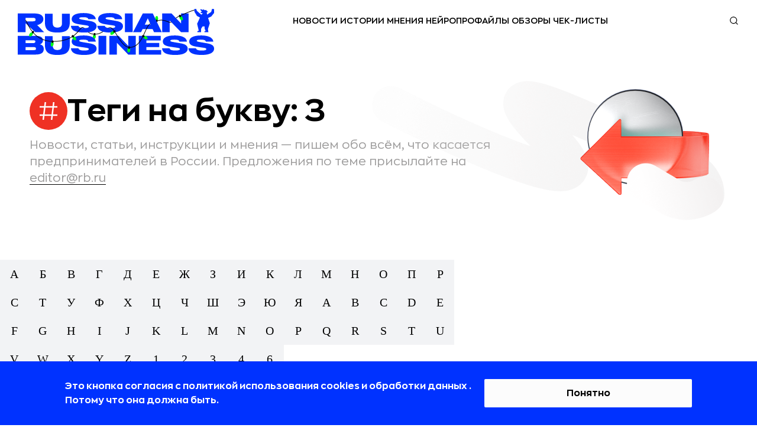

--- FILE ---
content_type: text/html; charset=utf-8
request_url: https://rb.ru/tags/%D0%B7/
body_size: 29803
content:

<!DOCTYPE html><html lang="ru"><head><!-- Main --><meta http-equiv="Content-Type" content="text/html; charset=utf-8"><meta name="robots" content="noyaca"><meta name="robots" content="max-image-preview:large"><meta name="format-detection" content="telephone=no"><link rel="icon" type="image/svg+xml" href="https://static.rbcdn.ru/static/new_generation/img/favicon/redesign/favicon.svg"><link rel="alternate icon" href="https://static.rbcdn.ru/static/new_generation/img/favicon/redesign/favicon.ico"><link rel="mask-icon" href="https://static.rbcdn.ru/static/new_generation/img/favicon/redesign/favicon_mac.svg"><link rel="apple-touch-icon" href="https://static.rbcdn.ru/static/new_generation/img/favicon/redesign/apple-touch-icon.png"><link rel="manifest" href="https://static.rbcdn.ru/static/new_generation/img/favicon/redesign/manifest.json"><meta name="msapplication-TileColor" content="#ffffff"><meta name="msapplication-TileImage" content="https://static.rbcdn.ru/static/new_generation/img/favicon/redesign/ms-icon-92x92.png"><meta name="theme-color" content="#FEFEFE" media="(prefers-color-scheme: light)"><meta name="theme-color" content="#FEFEFE" media="(prefers-color-scheme: dark)"><link rel="alternate" type="application/rss+xml" title="RB.RU" href="https://rb.ru/feeds/news_ex/"><title>Все теги на букву «З» | RB.RU</title><!-- Metatags --><meta name="description" content="В этом разделе вы найдете полный список тегов на букву З - популярных топиков на различные темы."><link rel="canonical" href="https://rb.ru/tags/з/"><!-- Facebook Open Graph --><meta property="og:site_name" content="rb.ru"><meta property="fb:app_id" content="513969495285620"><meta property="fb:pages" content="176860988999403"><meta property="og:url" content="https://rb.ru/tags/з/"><meta property="og:type" content="website"><meta property="og:title" content="Все теги на букву «З» | RB.RU"><meta property="og:description" content="В этом разделе вы найдете полный список тегов на букву З - популярных топиков на различные темы."><meta property="og:image" content="https://static.rbcdn.ru/static/i3/redesign/share_new_tag.jpg"><meta property="og:image:width" content="1200"><meta property="og:image:height" content="630"><link rel="image_src" href="https://static.rbcdn.ru/static/i3/redesign/share_new_tag.jpg"><!-- Twitter Card --><meta name="twitter:title" content="Все теги на букву «З» | RB.RU"><meta name="twitter:description" content="В этом разделе вы найдете полный список тегов на букву З - популярных топиков на различные темы."><meta name="twitter:card" content="summary_large_image"><meta name="twitter:site" content="@rusbase"><meta name="twitter:creator" content="@rusbase"><meta name="twitter:domain" content="rb.ru"><meta property="twitter:url" content="https://static.rbcdn.ru/static/i3/redesign/share_new_tag.jpg"><meta name="viewport" content="width=device-width, initial-scale=1.0"><meta http-equiv="X-UA-Compatible" content="IE=edge"><!-- Verification --><meta name='yandex-verification' content='58fa34547c7143b5'><meta name="google-site-verification" content="JFUc2naN1WTT9IiSGjg5uZzCxUkPEEW5aoEt8tlvH7w"><meta name='wmail-verification' content='6a44c775d25784470c9fbc31c71e9eb7'><meta name="msvalidate.01" content="443CBC113BF97FEAC0AD1E4F087AC824"><meta property="aio_appid" content="AIO_5899FE9C7963A"><script src="https://static.rbcdn.ru/static/CACHE/js/output.9b89d293ff0b.js" defer></script><script defer>
            
                document.IS_MOBILE = false;
                siteVersion = 'desktop';
            

            
                is_authenticated = false;
            

            document.yaParams = {
                'Site Version': siteVersion,
                'Authorized': is_authenticated,
            };

            

            

            

            
                document.isNewDesign = true;
            

        </script><script defer>
                window.yaContextCb = window.yaContextCb || [];
            </script><script src="https://yandex.ru/ads/system/context.js" async></script><link rel="stylesheet" href="https://static.rbcdn.ru/static/CACHE/css/output.de59aa89b5f8.css" type="text/css"><!-- Yandex.Metrika counter --><script>
    window.yMetricaId = 8039515;
</script><noscript><div><img src="https://mc.yandex.ru/watch/8039515"
             style="position:absolute; left:-9999px;" alt="" /></div></noscript><script type="text/javascript" >
    (function(m,e,t,r,i,k,a){m[i]=m[i]||function(){(m[i].a=m[i].a||[]).push(arguments)};
    m[i].l=1*new Date();
    for (var j = 0; j < document.scripts.length; j++) {if (document.scripts[j].src === r) { return; }}
    k=e.createElement(t),a=e.getElementsByTagName(t)[0],k.async=1,k.src=r,a.parentNode.insertBefore(k,a)})
    (window, document, "script", "https://mc.yandex.ru/metrika/tag.js", "ym");

    ym(window.yMetricaId, 'params', document.yaParams||{});

    ym(window.yMetricaId, "init", {
         clickmap:true,
         trackLinks:true,
         accurateTrackBounce:true,
         webvisor:true
    });
</script><!-- /Yandex.Metrika counter --><!-- Top.Mail.Ru counter --><script type="text/javascript">
            var _tmr = window._tmr || (window._tmr = []);
            _tmr.push({id: "3502237", type: "pageView", start: (new Date()).getTime()});
            (function (d, w, id) {
            if (d.getElementById(id)) return;
            var ts = d.createElement("script"); ts.type = "text/javascript"; ts.async = true; ts.id = id;
            ts.src = "https://top-fwz1.mail.ru/js/code.js";
            var f = function () {var s = d.getElementsByTagName("script")[0]; s.parentNode.insertBefore(ts, s);};
            if (w.opera == "[object Opera]") { d.addEventListener("DOMContentLoaded", f, false); } else { f(); }
            })(document, window, "tmr-code");
            </script><noscript><div><img src="https://top-fwz1.mail.ru/counter?id=3502237;js=na" style="position:absolute;left:-9999px;" alt="Top.Mail.Ru" /></div></noscript><!-- /Top.Mail.Ru counter --><div style="display: none;"><!--LiveInternet counter--><a href="https://www.liveinternet.ru/click" target="_blank"><img id="licnt375C" width="31" height="31" style="border:0"
                title="LiveInternet"
                src="[data-uri]"
                alt=""/></a><script>
            (function(d,s){d.getElementById("licnt375C").src=
            "https://counter.yadro.ru/hit?t44.6;r"+escape(d.referrer)+
            ((typeof(s)=="undefined")?"":";s"+s.width+"*"+s.height+"*"+
            (s.colorDepth?s.colorDepth:s.pixelDepth))+";u"+escape(d.URL)+
            ";h"+escape(d.title.substring(0,150))+";"+Math.random()})
            (document,screen)
        </script><!--/LiveInternet--></div></head>


    <body class="page">



    <div style="display:none"><svg xmlns="http://www.w3.org/2000/svg"><symbol id="ar-icon"><path d="M1 1l9.744 20L21 1" stroke="#AE485C" stroke-width="2" stroke-linecap="round" stroke-linejoin="round"/></symbol><symbol id="arrow-next-gray"><circle cx="15" cy="15" r="15" fill="#828282"/><path d="M18.75 14.705l1.06-1.06 1.062 1.06-1.061 1.06-1.06-1.06zm-6.894-9.016l7.955 7.955-2.121 2.122L9.735 7.81l2.121-2.122zm7.955 10.077l-7.955 7.955-2.121-2.122 7.955-7.955 2.12 2.122z" fill="#fff"/></symbol><symbol id="arrow-prev-gray"><circle cx="15" cy="15" r="15" fill="#828282"/><path d="M11.25 14.705l-1.06-1.06-1.062 1.06 1.061 1.06 1.06-1.06zm6.894-9.016l-7.955 7.955 2.121 2.122 7.955-7.955-2.121-2.122zm-7.955 10.077l7.955 7.955 2.121-2.122-7.955-7.955-2.12 2.122z" fill="#fff"/></symbol><symbol id="b2b-icon"><path d="M25.427 28.624a.751.751 0 0 1-.349-.086l-6.082-3.19-6.074 3.19a.75.75 0 0 1-1.088-.79l1.162-6.768-4.92-4.794a.75.75 0 0 1 .416-1.279l6.794-.982 3.036-6.164a.75.75 0 0 1 1.346 0l3.045 6.164 6.794.982a.749.749 0 0 1 .416 1.279l-4.92 4.794 1.163 6.767a.75.75 0 0 1-.74.877zm-6.432-4.873c.12 0 .24.028.348.085l5.087 2.668-.971-5.659a.748.748 0 0 1 .215-.664l4.113-4.007-5.679-.822a.75.75 0 0 1-.565-.409l-2.547-5.155-2.54 5.154a.75.75 0 0 1-.565.41l-5.678.822 4.112 4.007c.177.172.258.42.216.664l-.972 5.659 5.077-2.668a.752.752 0 0 1 .35-.085zM19 5.042a.75.75 0 0 1-.75-.75V1a.75.75 0 1 1 1.5 0v3.292a.75.75 0 0 1-.75.75zm-5.628 1.119a.75.75 0 0 1-.694-.462l-1.26-3.041a.75.75 0 1 1 1.387-.575l1.26 3.041a.75.75 0 0 1-.693 1.037zM8.6 9.35a.748.748 0 0 1-.53-.22L5.741 6.804a.75.75 0 1 1 1.06-1.06L9.13 8.07a.75.75 0 0 1-.53 1.28zm-3.189 4.772a.75.75 0 0 1-.287-.057l-3.041-1.26a.75.75 0 1 1 .574-1.386L5.7 12.68a.75.75 0 0 1-.288 1.443zM4.292 19.75H1a.75.75 0 1 1 0-1.5h3.292a.75.75 0 1 1 0 1.5zM2.37 26.638a.75.75 0 0 1-.287-1.443l3.041-1.26a.75.75 0 1 1 .574 1.386l-3.04 1.26a.75.75 0 0 1-.288.057zm3.902 5.84a.75.75 0 0 1-.53-1.28l2.327-2.328a.75.75 0 1 1 1.06 1.06l-2.327 2.328a.747.747 0 0 1-.53.22zm5.839 3.902a.75.75 0 0 1-.692-1.037l1.26-3.042a.75.75 0 1 1 1.386.574l-1.26 3.042a.75.75 0 0 1-.694.463zM19 37.75a.75.75 0 0 1-.75-.75v-3.291a.75.75 0 1 1 1.5 0V37a.75.75 0 0 1-.75.75zm6.888-1.37a.75.75 0 0 1-.693-.463l-1.26-3.041a.75.75 0 1 1 1.387-.575l1.259 3.042a.75.75 0 0 1-.693 1.037zm5.84-3.902a.748.748 0 0 1-.53-.22l-2.328-2.327a.75.75 0 1 1 1.06-1.06l2.328 2.327a.75.75 0 0 1-.53 1.28zm3.902-5.84a.75.75 0 0 1-.288-.057l-3.04-1.26a.75.75 0 1 1 .574-1.385l3.04 1.26a.75.75 0 0 1-.287 1.442zM37 19.75h-3.292a.75.75 0 1 1 0-1.5H37a.75.75 0 1 1 0 1.5zm-4.411-5.628a.75.75 0 0 1-.288-1.443l3.041-1.26a.75.75 0 1 1 .575 1.386l-3.041 1.26a.75.75 0 0 1-.287.057zM29.4 9.35a.75.75 0 0 1-.53-1.28l2.327-2.328a.75.75 0 1 1 1.06 1.061L29.93 9.131a.748.748 0 0 1-.53.22zm-4.772-3.189a.75.75 0 0 1-.692-1.037l1.26-3.04a.75.75 0 1 1 1.385.574l-1.26 3.04a.75.75 0 0 1-.693.463z" fill="#AE485C"/></symbol><symbol id="bookmark-icon"><path d="M15.986 5.802a.287.287 0 0 0-.232-.195l-5.18-.753L8.257.16a.286.286 0 0 0-.514 0L5.426 4.855l-5.18.753a.287.287 0 0 0-.16.488l3.75 3.654-.886 5.16a.287.287 0 0 0 .416.302L8 12.776l4.634 2.436a.286.286 0 0 0 .415-.301l-.884-5.16 3.749-3.655a.287.287 0 0 0 .072-.294z"/></symbol><symbol id="chance-icon"><path d="M26.187 26.011l-.528-.532.528.532zm-3.959 7.614h.75-.75zM10.427 26.03l.527-.535-.526.535zm8.312-19.187l.03-.75-.03.75zm10.746 10.47l-.748.048v.001l.748-.048zM18.63 9.764a.75.75 0 0 0-.059 1.5l.059-1.5zm6.443 7.834a.75.75 0 0 0 1.497-.095l-1.497.095zm-2.845 18.765v.75a.75.75 0 0 0 .75-.75h-.75zM19.84 38.75v.75a.75.75 0 0 0 .75-.75h-.75zm-3.076 0h-.75c0 .414.335.75.75.75v-.75zm-2.388-2.388h-.75a.75.75 0 0 0 .75.75v-.75zm3.174-32.28a.75.75 0 0 0 1.5 0h-1.5zm1.5-2.832a.75.75 0 0 0-1.5 0h1.5zM7.893 8.703a.75.75 0 0 0 1.06-1.06l-1.06 1.06zM6.95 5.64A.75.75 0 1 0 5.89 6.7l1.06-1.06zM4.33 18.8a.75.75 0 0 0 0-1.5v1.5zM1.5 17.3a.75.75 0 0 0 0 1.5v-1.5zm7.453 11.157a.75.75 0 0 0-1.06-1.06l1.06 1.06zM5.89 29.4a.75.75 0 1 0 1.06 1.06L5.89 29.4zm22.817-2.003a.75.75 0 0 0-1.06 1.061l1.06-1.06zm.942 3.063a.75.75 0 1 0 1.06-1.06l-1.06 1.06zm2.619-13.16a.75.75 0 0 0 0 1.5v-1.5zm2.832 1.5a.75.75 0 0 0 0-1.5v1.5zM27.646 7.644a.75.75 0 1 0 1.061 1.06l-1.06-1.06zM30.71 6.7a.75.75 0 0 0-1.06-1.06l1.06 1.06zm-5.05 18.778c-1.263 1.253-2.326 2.324-3.055 3.559-.749 1.27-1.125 2.675-1.125 4.587h1.5c0-1.688.325-2.822.917-3.825.613-1.039 1.529-1.975 2.82-3.257l-1.057-1.064zm-3.43 7.396h-7.853v1.5h7.853v-1.5zm-7.103.75c0-1.906-.372-3.31-1.117-4.577-.726-1.234-1.788-2.302-3.056-3.553L9.9 26.564c1.294 1.275 2.207 2.209 2.816 3.244.588 1 .91 2.132.91 3.817h1.5zm-4.174-8.13a10.403 10.403 0 0 1-3.119-7.447h-1.5c0 3.331 1.363 6.351 3.568 8.517l1.051-1.07zm-3.119-7.447c0-5.913 4.911-10.687 10.876-10.455l.058-1.5c-6.82-.264-12.434 5.194-12.434 11.955h1.5zM18.71 7.593c5.284.205 9.693 4.496 10.027 9.768l1.497-.095C29.85 11.223 24.817 6.33 18.768 6.094l-.059 1.499zm10.027 9.77a10.425 10.425 0 0 1-3.077 8.116l1.056 1.065a11.925 11.925 0 0 0 3.518-9.279l-1.497.097zm-10.165-6.1c3.423.133 6.284 2.92 6.502 6.334l1.497-.095c-.267-4.183-3.75-7.575-7.94-7.738l-.059 1.499zm2.907 22.362v2.737h1.5v-2.737h-1.5zm.75 1.987a3.139 3.139 0 0 0-3.138 3.138h1.5a1.64 1.64 0 0 1 1.638-1.638v-1.5zM19.84 38h-3.076v1.5h3.076V38zm-2.326.75a3.14 3.14 0 0 0-3.138-3.138v1.5a1.64 1.64 0 0 1 1.638 1.638h1.5zm-2.388-2.388v-2.737h-1.5v2.737h1.5zm3.924-32.28V1.25h-1.5v2.832h1.5zM8.953 7.642L6.951 5.64 5.89 6.7l2.002 2.003 1.06-1.06zM4.332 17.3H1.5v1.5h2.832v-1.5zm3.56 10.096L5.89 29.4l1.06 1.06 2.003-2.002-1.06-1.06zm19.754 1.061l2.003 2.002 1.06-1.06-2.002-2.003-1.06 1.061zm4.622-9.657H35.1v-1.5h-2.832v1.5zm-3.56-10.097l2.002-2.002-1.061-1.06-2.003 2.002 1.061 1.06z" fill="#AE485C"/></symbol><symbol id="classmates-icon"><path d="M15.017 12a3.002 3.002 0 0 0 3.003-3.027A3.008 3.008 0 0 0 15 5.957a3.01 3.01 0 0 0-3.025 3.052 3.008 3.008 0 0 0 3.04 2.992z" fill="#fff"/><path d="M28.408 0H1.595C.713 0 0 .713 0 1.595v26.81C0 29.287.713 30 1.595 30h26.81c.882 0 1.595-.713 1.595-1.595V1.595A1.59 1.59 0 0 0 28.408 0zM15.026 2.798c3.414.01 6.157 2.802 6.138 6.258-.018 3.374-2.804 6.108-6.215 6.096-3.376-.013-6.144-2.81-6.123-6.19.022-3.42 2.792-6.173 6.2-6.164zm6.92 14.781c-.757.775-1.666 1.338-2.674 1.73-.808.314-1.681.496-2.56.618-.199.028-.291.272-.15.414 1.406 1.411 2.817 2.82 4.22 4.234.477.484.578 1.08.315 1.64-.288.616-.93 1.017-1.561.974-.401-.027-.71-.226-.99-.505-1.062-1.068-2.142-2.115-3.18-3.202-.303-.315-.447-.257-.716.018a203.442 203.442 0 0 1-3.243 3.255c-.49.483-1.071.57-1.64.294-.604-.294-.99-.91-.959-1.528.021-.42.227-.738.514-1.026 1.39-1.39 2.777-2.78 4.167-4.172.133-.133.045-.363-.142-.388-1.711-.225-3.26-.703-4.603-1.752-.18-.141-.368-.28-.536-.438-.64-.616-.704-1.317-.196-2.042.432-.619 1.16-.787 1.913-.432.147.067.285.156.42.248 2.722 1.87 6.463 1.923 9.194.086.27-.206.56-.377.897-.463.652-.168 1.258.07 1.61.643.398.652.392 1.286-.1 1.794z" fill="#fff"/></symbol><symbol id="data-base-icon"><path d="M33.612 3.975A14.233 14.233 0 0 0 23.697 0c-3.747 0-7.26 1.425-9.914 3.975C11.128 6.525 9.645 9.9 9.645 13.5c0 3.375 1.25 6.525 3.591 9l-1.717 1.65c-.547-.375-1.405-1.875-2.186-1.05C.355 31.8.12 31.5.277 32.175c.468 2.325 2.732 3.75 4.06 3.75.624 0 .234 0 9.368-8.7.78-.75-.39-1.35-1.093-2.1l1.717-1.65a14.553 14.553 0 0 0 9.369 3.45c3.59 0 7.182-1.35 9.914-3.975 2.655-2.475 4.138-5.85 4.138-9.45 0-3.6-1.483-6.975-4.138-9.525zM4.18 34.425c-1.015-.3-1.873-1.125-2.186-2.1l7.963-7.65 2.186 2.1-7.963 7.65zm28.34-12.45c-7.886 7.575-21.314 2.1-21.314-8.475 0-3.225 1.328-6.225 3.67-8.475C17.218 2.775 20.34 1.5 23.698 1.5c3.357 0 6.48 1.275 8.821 3.525 2.342 2.25 3.67 5.25 3.67 8.475 0 3.225-1.328 6.225-3.67 8.475z" fill="#AE485C"/><path d="M30.88 6.6c-1.952-1.8-4.45-2.85-7.182-2.85-2.733 0-5.231 1.05-7.183 2.85-6.402 6.15-1.795 16.65 7.183 16.65 2.732 0 5.23-1.05 7.182-2.85 1.952-1.875 2.966-4.275 2.966-6.9s-1.014-5.025-2.966-6.9zm-1.093 12.75c-1.64 1.575-3.825 2.4-6.09 2.4-7.572 0-11.476-8.85-6.089-14.1 1.64-1.575 3.825-2.4 6.09-2.4 2.264 0 4.45.825 6.089 2.4 1.64 1.575 2.498 3.6 2.498 5.85a8.063 8.063 0 0 1-2.498 5.85z" fill="#AE485C"/><path d="M28.382 12.75h-3.904V9c0-.45-.312-.75-.78-.75-.469 0-.781.3-.781.75v3.75h-3.904c-.468 0-.78.3-.78.75s.312.75.78.75h3.904V18c0 .45.312.75.78.75.469 0 .781-.3.781-.75v-3.75h3.904c.468 0 .78-.3.78-.75s-.312-.75-.78-.75z" fill="#AE485C"/></symbol><symbol id="data-icon"><path d="M31.438 34.25H3.313A2.815 2.815 0 0 1 .5 31.437V10.345h33.75v21.093a2.816 2.816 0 0 1-2.813 2.813zM1.905 11.75v19.688c0 .775.631 1.406 1.407 1.406h28.125c.775 0 1.406-.63 1.406-1.407V11.75H1.906z" fill="#AE485C"/><path d="M34.25 11.75H.5V5.422a2.816 2.816 0 0 1 2.813-2.813h28.125a2.816 2.816 0 0 1 2.812 2.813v6.328zM1.906 10.344h30.938V5.422c0-.776-.631-1.406-1.407-1.406H3.313c-.775 0-1.406.63-1.406 1.406v4.922z" fill="#AE485C"/><path d="M27.219 8.938a.703.703 0 0 1-.703-.704v-7.03a.703.703 0 1 1 1.406 0v7.03a.703.703 0 0 1-.703.704z" fill="#AE485C"/><path d="M27.219 8.938a2.816 2.816 0 0 1-2.813-2.813.703.703 0 1 1 1.407 0 1.407 1.407 0 0 0 2.812 0 .703.703 0 1 1 1.406 0 2.815 2.815 0 0 1-2.812 2.813zm-19.688 0a.703.703 0 0 1-.703-.704v-7.03a.703.703 0 1 1 1.406 0v7.03a.703.703 0 0 1-.703.704z" fill="#AE485C"/><path d="M7.531 8.938A2.816 2.816 0 0 1 4.72 6.124a.703.703 0 1 1 1.406 0 1.407 1.407 0 0 0 2.813 0 .703.703 0 1 1 1.406 0A2.816 2.816 0 0 1 7.53 8.938zm14.766 9.14h-2.813a.703.703 0 0 1-.703-.703v-2.813c0-.388.315-.703.703-.703h2.813c.389 0 .703.315.703.704v2.812a.703.703 0 0 1-.703.703zm-2.11-1.406h1.407v-1.406h-1.407v1.406zm-4.921 1.406h-2.813a.703.703 0 0 1-.703-.703v-2.813c0-.388.315-.703.703-.703h2.813c.388 0 .703.315.703.704v2.812a.703.703 0 0 1-.703.703zm-2.11-1.406h1.406v-1.406h-1.406v1.406zm16.172 1.406h-2.812a.703.703 0 0 1-.703-.703v-2.813c0-.388.314-.703.703-.703h2.812c.389 0 .703.315.703.704v2.812a.703.703 0 0 1-.703.703zm-2.11-1.406h1.407v-1.406h-1.406v1.406zM8.234 24.406H5.422a.703.703 0 0 1-.703-.703v-2.812c0-.389.314-.703.703-.703h2.812c.389 0 .704.314.704.703v2.812a.703.703 0 0 1-.704.703zM6.125 23h1.406v-1.406H6.125V23zm9.141 1.406h-2.813a.703.703 0 0 1-.703-.703v-2.812c0-.389.315-.703.703-.703h2.813c.388 0 .703.314.703.703v2.812a.703.703 0 0 1-.703.703zM13.156 23h1.406v-1.406h-1.406V23zm9.141 1.406h-2.813a.703.703 0 0 1-.703-.703v-2.812c0-.389.315-.703.703-.703h2.813c.389 0 .703.314.703.703v2.812a.703.703 0 0 1-.703.703zM20.187 23h1.407v-1.406h-1.407V23zm9.141 1.406h-2.812a.703.703 0 0 1-.703-.703v-2.812c0-.389.314-.703.703-.703h2.812c.389 0 .703.314.703.703v2.812a.703.703 0 0 1-.703.703zM27.218 23h1.407v-1.406h-1.406V23zM8.234 30.734H5.422a.703.703 0 0 1-.703-.703V27.22c0-.389.314-.703.703-.703h2.812c.389 0 .704.315.704.703v2.812a.703.703 0 0 1-.704.703zm-2.109-1.406h1.406v-1.406H6.125v1.406zm9.141 1.406h-2.813a.703.703 0 0 1-.703-.703V27.22c0-.389.315-.703.703-.703h2.813c.388 0 .703.315.703.703v2.812a.703.703 0 0 1-.703.703zm-2.11-1.406h1.406v-1.406h-1.406v1.406zm9.141 1.406h-2.813a.703.703 0 0 1-.703-.703V27.22c0-.389.315-.703.703-.703h2.813c.389 0 .703.315.703.703v2.812a.703.703 0 0 1-.703.703zm-2.11-1.406h1.407v-1.406h-1.407v1.406zm9.141 1.406h-2.812a.703.703 0 0 1-.703-.703V27.22c0-.389.314-.703.703-.703h2.812c.389 0 .703.315.703.703v2.812a.703.703 0 0 1-.703.703zm-2.11-1.406h1.407v-1.406h-1.406v1.406z" fill="#AE485C"/></symbol><symbol id="default-comments-photo"><path d="M30 0C13.43 0 0 13.432 0 30c0 16.567 13.431 30 30 30 16.568 0 30-13.433 30-30C60 13.43 46.568 0 30 0zm.09 44.153H17.094c0-9.372 8.23-9.37 10.057-11.82l.21-1.117c-2.567-1.3-4.378-4.436-4.378-8.103 0-4.83 3.142-8.747 7.018-8.747 3.875 0 7.017 3.916 7.017 8.747 0 3.636-1.779 6.752-4.31 8.073l.237 1.27c2.004 2.33 9.96 2.483 9.96 11.697H30.092z" fill="#828282"/></symbol><symbol id="edu-icon"><path d="M32.934 14.019a.75.75 0 0 0-1.5 0h1.5zm-23.2.404a.75.75 0 0 0-1.5 0h1.5zM5.32 24.429l.75.015a.75.75 0 0 0-1.5-.034l.75.019zm-.916 10.713l-.445.604a.75.75 0 0 0 .949-.048l-.504-.556zM1.25 32.817l-.38-.647a.75.75 0 0 0-.065 1.251l.445-.604zm3.625-13.24a.75.75 0 0 0 1.5 0h-1.5zm-2.302-8.793l.3-.687-.007-.003-.293.69zm-.204-1.617l.277.697a.74.74 0 0 0 .042-.018l-.319-.679zm16.993-7.984l.32.679a.657.657 0 0 0 .014-.007l-.334-.672zm2.137.101l.314-.681a.73.73 0 0 0-.02-.009l-.294.69zm16.688 7.681l-.313.682a.7.7 0 0 0 .02.008l.293-.69zm.204 1.617l-.277-.697a.777.777 0 0 0-.042.019l.319.678zm-16.994 7.985l-.319-.68a.657.657 0 0 0-.014.008l.333.672zm-2.136-.101l-.317.68a.673.673 0 0 0 .023.01l.294-.69zm1.068-8.362a.75.75 0 1 0-.305-1.469l.305 1.469zm11.105 3.915v7.175h1.5V14.02h-1.5zm0 7.175c0 1.12-.95 2.344-2.975 3.331-1.976.963-4.758 1.58-7.875 1.58v1.5c3.293 0 6.31-.648 8.532-1.732 2.173-1.059 3.818-2.666 3.818-4.679h-1.5zm-10.85 4.91c-3.117 0-5.9-.616-7.876-1.579-2.025-.987-2.975-2.21-2.975-3.33h-1.5c0 2.012 1.646 3.62 3.818 4.678 2.222 1.084 5.239 1.731 8.533 1.731v-1.5zm-10.85-4.91v-6.771h-1.5v6.771h1.5zm-5.164 3.22c-.027 1.307.128 2.454.313 3.47.19 1.054.39 1.866.495 2.68.1.78.094 1.435-.1 2.054-.193.611-.59 1.255-1.377 1.968l1.007 1.112c.942-.854 1.512-1.714 1.8-2.63.286-.91.272-1.81.157-2.697-.11-.854-.338-1.823-.506-2.753-.175-.967-.313-2.005-.289-3.174l-1.5-.03zm.28 10.124l-3.155-2.324-.89 1.207 3.154 2.325.89-1.208zm-3.22-1.074c2.517-1.477 4.334-4.685 4.44-9.017l-1.5-.037c-.097 3.955-1.74 6.61-3.7 7.76l.76 1.294zm4.745-13.887c0-.698-.026-1.4-.051-2.074-.026-.68-.05-1.328-.05-1.943 0-1.253.106-2.242.436-2.938l-1.355-.643c-.485 1.023-.581 2.308-.581 3.58 0 .65.026 1.328.051 2 .026.678.05 1.352.05 2.018h1.5zm-.042-7.963l-3.46-1.517-.601 1.374 3.46 1.516.601-1.373zm-3.467-1.52a.124.124 0 0 1-.058-.054.36.36 0 0 1-.035-.275c.004-.009-.025.059-.127.1L2.092 8.47a1.282 1.282 0 0 0-.692.69 1.759 1.759 0 0 0-.135.834c.04.534.328 1.189 1.014 1.48l.587-1.38zm-.178-.248l16.993-7.984-.638-1.358L2.05 8.49l.638 1.357zm17.008-7.991c.328-.163.89-.145 1.51.12l.587-1.38C20.988.25 19.922.067 19.029.51l.667 1.344zm1.49.11l16.688 7.682.627-1.363L21.813.603l-.627 1.362zm16.707 7.69a.13.13 0 0 1 .059.055.36.36 0 0 1 .035.275c-.004.009.024-.059.127-.1l.553 1.394a1.28 1.28 0 0 0 .693-.69c.117-.266.155-.559.135-.833-.04-.534-.329-1.189-1.014-1.48l-.588 1.38zm.179.249l-16.994 7.984.638 1.357 16.993-7.984-.637-1.357zm-17.008 7.991c-.328.163-.89.144-1.51-.12l-.587 1.38c.805.343 1.871.527 2.764.083l-.667-1.343zm-1.487-.11L6.35 11.622l-.633 1.36 13.228 6.164.633-1.36zm-13.392-4.75l14.144-2.931-.305-1.469L5.88 11.566l.305 1.469zm-.661 7.899c.58 0 .98.448.98.968h1.5a2.46 2.46 0 0 0-2.48-2.468v1.5zm.98.968c0 .49-.474.968-.98.968v1.5c1.325 0 2.48-1.14 2.48-2.468h-1.5zm-.98.968c-.507 0-.98-.477-.98-.968h-1.5c0 1.329 1.155 2.468 2.48 2.468v-1.5zm-.98-.968c0-.52.4-.968.98-.968v-1.5a2.459 2.459 0 0 0-2.48 2.468h1.5z" fill="#AE485C"/></symbol><symbol id="email-fill-icon"><path d="M7 7L5.268 5.484.316 9.729c.18.167.423.271.69.271h11.987c.267 0 .509-.104.688-.271L8.73 5.484 7 7z"/><path d="M13.684.271a1.007 1.007 0 0 0-.69-.271H1.006C.74 0 .498.104.318.273L7 6 13.684.271zM0 .878v8.308l4.833-4.107L0 .878zm9.167 4.201L14 9.186V.875L9.167 5.079z"/></symbol><symbol id="events-icon"><path d="M11.61 38.75a.75.75 0 0 0 1.5 0h-1.5zM7.49 38a.75.75 0 0 0 0 1.5V38zm9.74 1.5a.75.75 0 0 0 0-1.5v1.5zm2.096-25.866v-.75a.75.75 0 0 0-.75.75h.75zm-13.932 0h.75a.75.75 0 0 0-.75-.75v.75zm-4.644 0v-.75a.75.75 0 0 0-.75.75h.75zm23.22 0h.75a.75.75 0 0 0-.75-.75v.75zM5.394 9.549a.75.75 0 0 0 0 1.5v-1.5zm3.195 1.5a.75.75 0 0 0 0-1.5v1.5zM5.394 13a.75.75 0 0 0 0 1.5V13zm3.195 1.5a.75.75 0 0 0 0-1.5v1.5zm-3.195 1.952a.75.75 0 0 0 0 1.5v-1.5zm3.195 1.5a.75.75 0 0 0 0-1.5v1.5zm7.542-8.402a.75.75 0 0 0 0 1.5v-1.5zm3.195 1.5a.75.75 0 1 0 0-1.5v1.5zM16.13 13a.75.75 0 0 0 0 1.5V13zm3.195 1.5a.75.75 0 1 0 0-1.5v1.5zm-3.195 1.952a.75.75 0 0 0 0 1.5v-1.5zm3.195 1.5a.75.75 0 1 0 0-1.5v1.5zM11.61 30.894v7.856h1.5v-7.856h-1.5zM7.49 39.5h9.74V38H7.49v1.5zm4.87-39a7.716 7.716 0 0 0-7.716 7.716h1.5A6.216 6.216 0 0 1 12.36 2V.5zM4.644 8.216v11.068h1.5V8.216h-1.5zm0 11.068A7.716 7.716 0 0 0 12.36 27v-1.5a6.216 6.216 0 0 1-6.216-6.216h-1.5zM12.36 27a7.716 7.716 0 0 0 7.716-7.716h-1.5A6.216 6.216 0 0 1 12.36 25.5V27zm7.716-7.716V8.216h-1.5v11.068h1.5zm0-11.068A7.716 7.716 0 0 0 12.36.5V2a6.216 6.216 0 0 1 6.216 6.216h1.5zm-1.5 5.418v5.65h1.5v-5.65h-1.5zm-12.432 5.65v-5.65h-1.5v5.65h1.5zm-.75-6.4H.75v1.5h4.644v-1.5zM0 13.634v5.65h1.5v-5.65H0zm0 5.65c0 6.816 5.544 12.36 12.36 12.36v-1.5c-5.988 0-10.86-4.873-10.86-10.86H0zm12.36 12.36c6.816 0 12.36-5.544 12.36-12.36h-1.5c0 5.987-4.873 10.86-10.86 10.86v1.5zm12.36-12.36v-5.65h-1.5v5.65h1.5zm-.75-6.4h-4.644v1.5h4.644v-1.5zM5.394 11.049h3.195v-1.5H5.394v1.5zm0 3.45h3.195V13H5.394v1.5zm0 3.452h3.195v-1.5H5.394v1.5zm10.737-6.902h3.195v-1.5H16.13v1.5zm0 3.45h3.195V13H16.13v1.5zm0 3.452h3.195v-1.5H16.13v1.5z" fill="#AE485C"/></symbol><symbol id="facebook-icon"><path d="M28.343.002H1.656C.742.002 0 .742 0 1.658v26.687c0 .916.742 1.657 1.656 1.657h14.367V18.384h-3.909v-4.528h3.91v-3.34c0-3.874 2.365-5.984 5.822-5.984 1.657 0 3.078.124 3.493.178v4.05H22.94c-1.88 0-2.242.894-2.242 2.204v2.89h4.484l-.586 4.528h-3.899V30h7.645c.915 0 1.657-.742 1.657-1.655V1.657c0-.915-.742-1.655-1.657-1.655z" fill="#fff"/></symbol><symbol id="fb-icon--black"><path fill-rule="evenodd" clip-rule="evenodd" d="M17.698 29.758C24.695 28.487 30 22.363 30 15c0-8.284-6.716-15-15-15C6.716 0 0 6.716 0 15c0 7.614 5.674 13.904 13.024 14.871v-9.489h-3.91v-4.528h3.91v-3.34c0-3.873 2.365-5.984 5.822-5.984 1.657 0 3.079.124 3.493.178v4.05H19.94c-1.88 0-2.242.894-2.242 2.204v2.89h4.484l-.586 4.528h-3.899v9.378z" fill="#C4C4C4"/></symbol><symbol id="fb-icon"><path fill-rule="evenodd" clip-rule="evenodd" d="M17.698 29.758C24.695 28.487 30 22.363 30 15c0-8.284-6.716-15-15-15C6.716 0 0 6.716 0 15c0 7.614 5.674 13.904 13.024 14.871v-9.489h-3.91v-4.528h3.91v-3.34c0-3.873 2.365-5.984 5.822-5.984 1.657 0 3.079.124 3.493.178v4.05H19.94c-1.88 0-2.242.894-2.242 2.204v2.89h4.484l-.586 4.528h-3.899v9.378z" fill="#C4C4C4"/></symbol><symbol id="fb-social-icon"><path d="M.484 15.978h3.288v13.538c0 .267.217.484.484.484h5.576a.484.484 0 0 0 .484-.484V16.042h3.78a.484.484 0 0 0 .48-.429l.575-4.984a.484.484 0 0 0-.48-.54h-4.355V6.967c0-.942.507-1.42 1.507-1.42h2.848a.484.484 0 0 0 .483-.484V.487a.484.484 0 0 0-.483-.483h-3.924a3.85 3.85 0 0 0-.18-.004c-.68 0-3.047.134-4.916 1.853C3.579 3.76 3.867 6.041 3.936 6.436v3.654H.484a.484.484 0 0 0-.484.484v4.92c0 .267.217.484.484.484z" fill="#C4C4C4"/></symbol><symbol id="g-social-icon"><path d="M45.153 11.974h-2.906V9.068a1.1 1.1 0 0 0-1.1-1.101h-3.924c-.608 0-1.101.493-1.101 1.101v2.906h-2.906c-.609 0-1.102.493-1.102 1.102v3.923c0 .608.493 1.101 1.102 1.101h2.906v2.906c0 .608.493 1.102 1.1 1.102h3.924c.608 0 1.101-.494 1.101-1.102V18.1h2.906c.609 0 1.102-.493 1.102-1.101v-3.923c0-.609-.493-1.102-1.102-1.102zM14.964 7.168c1.334 0 2.617.36 3.711 1.04l1.25.856a1.101 1.101 0 0 0 1.397-.127l3.646-3.611a1.101 1.101 0 0 0-.152-1.691l-2.12-1.453a1.095 1.095 0 0 0-.135-.08L20.51 1.09a1.08 1.08 0 0 0-.083-.037A15.016 15.016 0 0 0 14.889 0 14.843 14.843 0 0 0 4.453 4.246C1.609 7.026.028 10.806 0 14.892c-.027 4.085 1.504 7.888 4.31 10.707C7.097 28.396 11.049 30 15.154 30c4.06 0 7.871-1.577 10.454-4.326 2.045-2.178 3.3-5.087 3.63-8.412a.77.77 0 0 0 .006-.095l.038-2.988a1.036 1.036 0 0 0-.013-.184l-.16-1.021a1.101 1.101 0 0 0-1.088-.931H15.293c-.608 0-1.101.493-1.101 1.101v4.403c0 .608.493 1.101 1.101 1.101h6.488c-.297.652-.766 1.34-1.358 1.98-1.292 1.398-3.22 2.199-5.288 2.199-2.112 0-4.134-.828-5.549-2.27-2.944-3.003-2.91-8.235.072-11.196a7.59 7.59 0 0 1 5.306-2.193z" fill="#C4C4C4"/></symbol><symbol id="ig-social-icon"><path d="M3.852 0h22.3a3.861 3.861 0 0 1 3.85 3.851v22.3A3.86 3.86 0 0 1 26.152 30h-22.3A3.862 3.862 0 0 1 0 26.15V3.852A3.863 3.863 0 0 1 3.852 0zm18.004 3.332c-.744 0-1.35.61-1.35 1.353v3.231c0 .744.607 1.352 1.35 1.352h3.39c.744 0 1.352-.608 1.352-1.352V4.685c0-.744-.608-1.353-1.351-1.353h-3.39zm4.754 9.355h-2.64c.251.817.387 1.68.387 2.576 0 4.988-4.177 9.034-9.328 9.034-5.149 0-9.326-4.046-9.326-9.034 0-.897.137-1.759.386-2.576H3.335V25.36c0 .656.536 1.19 1.192 1.19h20.892c.657 0 1.191-.534 1.191-1.19V12.687zm-11.58-3.59c-3.327 0-6.025 2.613-6.025 5.84 0 3.223 2.698 5.838 6.024 5.838 3.329 0 6.027-2.615 6.027-5.838 0-3.227-2.698-5.84-6.027-5.84z" fill="#C4C4C4"/></symbol><symbol id="info-icon"><path d="M14.576 8.265l4.522 7.235H.5V.5h18.598l-4.522 7.235L14.41 8l.166.265z" fill="inherit" stroke="inherit"/><path d="M7.272 6.259h2.456V13H7.272V6.259zM8.5 5.512c-.448 0-.81-.12-1.086-.36A1.14 1.14 0 0 1 7 4.256c0-.356.138-.655.414-.895C7.69 3.12 8.052 3 8.5 3c.448 0 .81.116 1.086.348.276.224.414.514.414.87 0 .374-.138.685-.414.934-.276.24-.638.36-1.086.36z" fill="#fff"/></symbol><symbol id="instagram-icon"><path d="M25.927 0H4.073A4.078 4.078 0 0 0 0 4.073v21.854A4.078 4.078 0 0 0 4.073 30h21.854A4.078 4.078 0 0 0 30 25.927V4.073A4.078 4.078 0 0 0 25.927 0zM15 22.329c-3.7 0-6.71-3.01-6.71-6.71C8.29 11.92 11.3 8.91 15 8.91s6.71 3.01 6.71 6.71-3.01 6.709-6.71 6.709zm12.46-11.662h-6.062a8.321 8.321 0 0 0-12.797 0H2.54V4.842a2.688 2.688 0 0 1 2.685-2.685h19.55a2.688 2.688 0 0 1 2.685 2.685v5.825z" fill="#fff"/><path d="M15 11.303a4.318 4.318 0 0 0-4.313 4.313A4.318 4.318 0 0 0 15 19.929a4.318 4.318 0 0 0 4.313-4.313A4.318 4.318 0 0 0 15 11.303zm9.154-7.423h-2.596c-.593 0-1.076.484-1.076 1.077v2.596c0 .593.483 1.076 1.076 1.076h2.596c.593 0 1.076-.483 1.076-1.076V4.957c0-.593-.483-1.076-1.076-1.076z" fill="#fff"/></symbol><symbol id="investments-icon"><path d="M27.502 29.672c-.299-1.596-.598-3.292-.498-4.688.399-6.682-3.69-11.07-5.885-12.666.898-2.294 2.195-8.577 1.197-10.771C21.917.649 21.22.449 20.82.449h-.299c-.798.2-1.795.2-2.793.2-1.396 0-2.692-.1-4.089-.2C12.443.35 11.246.25 10.15.25c-1.197 0-2.992.1-4.19 1.097-.398.3-.598.798-.697 1.396-.3 2.394 2.393 7.181 3.59 8.976-2.094 1.098-6.483 3.79-7.081 13.165a28.21 28.21 0 0 1-.598 3.69c-.599 2.992-1.197 5.785.1 7.58.598.798 1.495 1.297 2.692 1.396.997.1 6.283.2 10.472.2 4.189 0 9.475 0 10.472-.2 1.097-.1 1.995-.598 2.494-1.296 1.097-1.496.598-3.99.1-6.582zM6.758 2.544c.698-.499 1.695-.798 3.29-.798.998 0 2.195.1 3.392.2 1.396.1 2.792.299 4.189.299 1.097 0 2.194-.1 3.091-.2h.1s.1 0 .1.2c.798 1.595-.399 7.38-1.097 9.375-3.192 0-6.583.299-9.674-.2C8.752 9.326 5.86 3.342 6.758 2.544zm19.348 32.812c-.3.4-.798.599-1.496.698-.798.1-5.086.1-10.372.1s-9.575-.1-10.373-.1c-.798-.1-1.296-.299-1.595-.797-.898-1.197-.4-3.89.1-6.383.299-1.297.498-2.693.598-3.89.598-8.876 4.787-11.07 6.582-12.068.2-.1.3-.2.4-.2 3.09.5 6.282.3 9.374.3l.3.2c1.595.997 6.183 5.186 5.784 11.768-.1 1.596.2 3.291.598 4.987.499 2.094.898 4.388.1 5.385z" fill="#AE485C"/><path d="M19.922 16.906c-.399-1.097-1.097-1.995-1.895-2.793-.698-.698-1.795.399-1.097 1.097.599.598 1.197 1.297 1.496 2.095.4.997 1.796.598 1.496-.4zm-9.773-2.494c-.1.4-.499.698-.698.998-.3.399-.5.897-.599 1.396-.2.897 1.197 1.296 1.396.399.1-.4.2-.798.5-1.097.298-.4.598-.798.797-1.297.399-.997-1.097-1.296-1.396-.399zm8.377 13.365c-.199-.4-.398-.798-.698-1.098a3.577 3.577 0 0 0-1.197-.797c-.199-.1-.698-.2-1.396-.4v-4.587c.4.1.898.3 1.097.499.2.2.3.498.499.897.2.4.499.499.598.499h.2s.498-.1.598-.399c.1-.1.1-.3 0-.499-.2-.598-.598-1.097-.997-1.496-.499-.399-1.097-.698-1.995-.798V19a.681.681 0 0 0-.698-.698.681.681 0 0 0-.698.698v.598c-.898.1-1.596.4-2.095.798-.797.698-1.196 1.596-1.196 2.693 0 .598.1 1.197.399 1.696.299.498.598.897 1.097 1.097.598.299 1.197.598 1.695.698v5.086c-.399-.1-1.097-.299-1.396-.698a3.33 3.33 0 0 1-.499-1.197c-.1-.299-.399-.598-.897-.498-.3 0-.4.199-.499.299-.1.2-.1.399-.1.498.1.5.3.898.499 1.297.399.598.798.997 1.296 1.197.4.2.998.399 1.696.498v1.098c0 .399.3.698.698.698.399 0 .698-.3.698-.698v-1.097c.998-.1 1.795-.5 2.494-1.197.698-.698.997-1.596.997-2.693.1-.598 0-.997-.2-1.396zm-1.196 1.396c0 .698-.2 1.296-.599 1.795-.299.399-.997.599-1.396.698V26.88c.798.3 1.296.598 1.596.898.299.299.399.797.399 1.396zm-3.391-8.378v4.289c-.599-.2-1.097-.499-1.397-.798-.299-.4-.498-.898-.498-1.396 0-.599.2-1.098.598-1.496.3-.4.898-.5 1.297-.599z" fill="#AE485C"/></symbol><symbol id="media-icon-photo"><mask id="a" maskUnits="userSpaceOnUse" x="-.333" y="-.333" width="58" height="48" fill="#000"><path fill="#fff" d="M-.333-.333h58v48h-58z"/><path d="M26.728.679a.972.972 0 0 0-.365.243l-3.645 3.645H5.527a4.87 4.87 0 0 0-4.86 4.86v33.047a4.87 4.87 0 0 0 4.86 4.86h46.897a4.87 4.87 0 0 0 4.86-4.86V9.427a4.87 4.87 0 0 0-4.86-4.86h-9.416L39.303.922a.972.972 0 0 0-.668-.243H27.032a.972.972 0 0 0-.304 0zm.668 1.944H38.27l3.645 3.584a.972.972 0 0 0 .668.304h9.841a2.889 2.889 0 0 1 2.916 2.916v33.047a2.889 2.889 0 0 1-2.916 2.916H5.527a2.889 2.889 0 0 1-2.916-2.916V9.427A2.888 2.888 0 0 1 5.527 6.51h17.677a.972.972 0 0 0 .669-.304l3.523-3.584zm-18.224 9.72a.972.972 0 0 0-.73.972v5.831a.972.972 0 0 0 .973.972h7.775a.972.972 0 0 0 .972-.972v-5.831a.973.973 0 0 0-.972-.972H9.415a.969.969 0 0 0-.243 0zm30.617 1.093A12.5 12.5 0 0 0 27.274 25.95 12.5 12.5 0 0 0 39.79 38.464 12.5 12.5 0 0 0 52.303 25.95a12.5 12.5 0 0 0-12.514-12.514zm-29.403.85h5.832v3.888h-5.832v-3.887zM39.79 15.32c5.871 0 10.63 4.76 10.63 10.631 0 5.872-4.759 10.631-10.63 10.631-5.872 0-10.631-4.76-10.631-10.63 0-5.872 4.759-10.632 10.63-10.632zm0 3.827c-3.746 0-6.804 3.058-6.804 6.804 0 3.746 3.058 6.804 6.804 6.804 3.746 0 6.803-3.058 6.803-6.804 0-3.746-3.057-6.804-6.803-6.804zm0 1.884c2.695 0 4.86 2.225 4.86 4.92 0 2.696-2.165 4.92-4.86 4.92-2.696 0-4.92-2.224-4.92-4.92 0-2.695 2.224-4.92 4.92-4.92zM9.232 22.062a.984.984 0 0 0 .304 1.944h7.776a.973.973 0 1 0 0-1.944H9.536a.973.973 0 0 0-.304 0z"/></mask><path d="M26.728.679a.972.972 0 0 0-.365.243l-3.645 3.645H5.527a4.87 4.87 0 0 0-4.86 4.86v33.047a4.87 4.87 0 0 0 4.86 4.86h46.897a4.87 4.87 0 0 0 4.86-4.86V9.427a4.87 4.87 0 0 0-4.86-4.86h-9.416L39.303.922a.972.972 0 0 0-.668-.243H27.032a.972.972 0 0 0-.304 0zm.668 1.944H38.27l3.645 3.584a.972.972 0 0 0 .668.304h9.841a2.889 2.889 0 0 1 2.916 2.916v33.047a2.889 2.889 0 0 1-2.916 2.916H5.527a2.889 2.889 0 0 1-2.916-2.916V9.427A2.888 2.888 0 0 1 5.527 6.51h17.677a.972.972 0 0 0 .669-.304l3.523-3.584zm-18.224 9.72a.972.972 0 0 0-.73.972v5.831a.972.972 0 0 0 .973.972h7.775a.972.972 0 0 0 .972-.972v-5.831a.973.973 0 0 0-.972-.972H9.415a.969.969 0 0 0-.243 0zm30.617 1.093A12.5 12.5 0 0 0 27.274 25.95 12.5 12.5 0 0 0 39.79 38.464 12.5 12.5 0 0 0 52.303 25.95a12.5 12.5 0 0 0-12.514-12.514zm-29.403.85h5.832v3.888h-5.832v-3.887zM39.79 15.32c5.871 0 10.63 4.76 10.63 10.631 0 5.872-4.759 10.631-10.63 10.631-5.872 0-10.631-4.76-10.631-10.63 0-5.872 4.759-10.632 10.63-10.632zm0 3.827c-3.746 0-6.804 3.058-6.804 6.804 0 3.746 3.058 6.804 6.804 6.804 3.746 0 6.803-3.058 6.803-6.804 0-3.746-3.057-6.804-6.803-6.804zm0 1.884c2.695 0 4.86 2.225 4.86 4.92 0 2.696-2.165 4.92-4.86 4.92-2.696 0-4.92-2.224-4.92-4.92 0-2.695 2.224-4.92 4.92-4.92zM9.232 22.062a.984.984 0 0 0 .304 1.944h7.776a.973.973 0 1 0 0-1.944H9.536a.973.973 0 0 0-.304 0z" fill="#fff"/><path d="M26.728.679l-.04-.247-.024.004-.024.009.088.234zm-.365.243l.177.177.005-.006-.182-.171zm-3.645 3.645v.25h.104l.073-.073-.177-.177zm20.29 0l-.175.178.073.072h.102v-.25zM39.303.922l.175-.179-.01-.009-.165.188zm-.668-.243v.25h.006l-.006-.25zm-11.603 0l-.04.247.02.003h.02v-.25zm.364 1.944v-.25h-.105l-.073.075.178.175zm10.874 0l.175-.178-.073-.072h-.102v.25zm3.645 3.584l.182-.172-.007-.006-.175.178zm.668.304l-.01.25h.01v-.25zm-19.379 0v.25h.01l-.01-.25zm.669-.304l-.179-.175-.003.003.182.172zM9.172 12.343l-.032-.248-.015.002-.016.004.063.242zm-.73.972h.25v-.008l-.25.008zm0 5.831h-.25.25zm.973.972v.25-.25zm7.775 0v.25-.25zm.972-.972h.25-.25zm0-5.831h.25-.25zm-.972-.972v-.25.25zm-7.775 0l-.032.248.016.002h.016v-.25zm.972 1.944v-.25h-.25v.25h.25zm5.831 0h.25v-.25h-.25v.25zm0 3.887v.25h.25v-.25h-.25zm-5.832 0h-.25v.25h.25v-.25zm-1.154 3.888l.039.247-.039-.247zm.304 1.944v-.25h-.02l-.019.003.039.247zm7.776 0l.003-.25h-.003v.25zm0-1.944v.25h.003l-.003-.25zm-7.776 0l-.039.247.02.003h.019v-.25zM26.64.445c-.174.066-.331.17-.459.306l.364.342a.722.722 0 0 1 .271-.18L26.64.445zm-.454.3L22.542 4.39l.353.354 3.645-3.645-.354-.354zm-3.468 3.572H5.527v.5h17.191v-.5zm-17.191 0a5.12 5.12 0 0 0-5.11 5.11h.5a4.62 4.62 0 0 1 4.61-4.61v-.5zm-5.11 5.11v33.047h.5V9.427h-.5zm0 33.047a5.12 5.12 0 0 0 5.11 5.11v-.5a4.62 4.62 0 0 1-4.61-4.61h-.5zm5.11 5.11h46.897v-.5H5.527v.5zm46.897 0a5.12 5.12 0 0 0 5.11-5.11h-.5a4.62 4.62 0 0 1-4.61 4.61v.5zm5.11-5.11V9.427h-.5v33.047h.5zm0-33.047a5.12 5.12 0 0 0-5.11-5.11v.5a4.62 4.62 0 0 1 4.61 4.61h.5zm-5.11-5.11h-9.416v.5h9.416v-.5zm-9.24.072L39.478.744l-.35.356 3.705 3.645.35-.356zM39.468.734a1.222 1.222 0 0 0-.84-.305l.013.5c.182-.005.36.06.496.18l.331-.375zM38.634.43H27.033v.5h11.603v-.5zM27.072.432a1.222 1.222 0 0 0-.382 0l.078.494a.723.723 0 0 1 .226 0l.078-.494zm.325 2.44H38.27v-.5H27.396v.5zm10.699-.07l3.645 3.583.35-.356-3.645-3.584-.35.356zm3.638 3.577c.22.232.521.369.84.382l.02-.5a.722.722 0 0 1-.496-.226l-.364.344zm.85.382h9.841v-.5h-9.84v.5zm9.841 0a2.639 2.639 0 0 1 2.666 2.666h.5a3.139 3.139 0 0 0-3.166-3.166v.5zm2.666 2.666v33.047h.5V9.427h-.5zm0 33.047a2.639 2.639 0 0 1-2.666 2.666v.5a3.139 3.139 0 0 0 3.166-3.166h-.5zm-2.666 2.666H5.527v.5h46.897v-.5zm-46.897 0a2.639 2.639 0 0 1-2.666-2.666h-.5a3.138 3.138 0 0 0 3.166 3.166v-.5zM2.86 42.474V9.427h-.5v33.047h.5zm0-33.047A2.639 2.639 0 0 1 5.527 6.76v-.5A3.138 3.138 0 0 0 2.36 9.427h.5zM5.527 6.76h17.677v-.5H5.527v.5zm17.687 0c.32-.013.621-.15.84-.382l-.363-.344a.722.722 0 0 1-.496.226l.02.5zm.837-.379l3.523-3.584-.356-.35-3.524 3.584.357.35zm-14.942 5.72a1.223 1.223 0 0 0-.673.45l.4.3a.722.722 0 0 1 .398-.266l-.125-.485zm-.673.45a1.222 1.222 0 0 0-.243.771l.5-.015a.722.722 0 0 1 .143-.456l-.4-.3zm-.243.764v5.831h.5v-5.831h-.5zm0 5.832c0 .324.128.634.357.864l.354-.354a.722.722 0 0 1-.211-.51h-.5zm.357.864c.23.229.54.357.864.357v-.5a.722.722 0 0 1-.51-.211l-.354.354zm.865.357h7.775v-.5H9.415v.5zm7.775 0c.324 0 .635-.128.864-.357l-.353-.354a.722.722 0 0 1-.51.211v.5zm.864-.357c.23-.23.358-.54.358-.864h-.5a.722.722 0 0 1-.211.51l.353.354zm.358-.865v-5.831h-.5v5.831h.5zm0-5.831c0-.324-.128-.635-.358-.864l-.353.353a.722.722 0 0 1 .211.51h.5zm-.358-.864a1.218 1.218 0 0 0-.864-.358v.5a.72.72 0 0 1 .51.211l.354-.354zm-.864-.358H9.415v.5h7.775v-.5zm-7.744.002a1.22 1.22 0 0 0-.306 0l.063.496a.717.717 0 0 1 .18 0l.063-.496zm30.343 1.091A12.75 12.75 0 0 0 27.024 25.95h.5A12.25 12.25 0 0 1 39.79 13.686v-.5zM27.024 25.95A12.75 12.75 0 0 0 39.79 38.714v-.5A12.25 12.25 0 0 1 27.524 25.95h-.5zM39.79 38.714A12.75 12.75 0 0 0 52.553 25.95h-.5a12.25 12.25 0 0 1-12.264 12.264v.5zM52.553 25.95a12.75 12.75 0 0 0-12.764-12.764v.5A12.25 12.25 0 0 1 52.053 25.95h.5zM10.387 14.537h5.831v-.5h-5.832v.5zm5.581-.25v3.887h.5v-3.887h-.5zm.25 3.637h-5.832v.5h5.832v-.5zm-5.582.25v-3.887h-.5v3.887h.5zM39.79 15.57c5.733 0 10.38 4.648 10.38 10.381h.5c0-6.01-4.87-10.88-10.88-10.88v.5zm10.38 10.381c0 5.734-4.647 10.381-10.38 10.381v.5c6.01 0 10.88-4.871 10.88-10.88h-.5zm-10.38 10.38c-5.734 0-10.381-4.647-10.381-10.38h-.5c0 6.009 4.871 10.88 10.88 10.88v-.5zm-10.381-10.38c0-5.734 4.647-10.382 10.38-10.382v-.5c-6.009 0-10.88 4.872-10.88 10.881h.5zm10.38-7.055c-3.883 0-7.053 3.17-7.053 7.054h.5c0-3.608 2.946-6.554 6.554-6.554v-.5zm-7.053 7.054c0 3.884 3.17 7.054 7.054 7.054v-.5c-3.608 0-6.554-2.946-6.554-6.554h-.5zm7.054 7.054c3.884 0 7.053-3.17 7.053-7.054h-.5c0 3.608-2.945 6.554-6.553 6.554v.5zm7.053-7.054c0-3.884-3.17-7.054-7.053-7.054v.5c3.608 0 6.553 2.946 6.553 6.554h.5zm-7.053-4.67c2.553 0 4.61 2.109 4.61 4.67h.5c0-2.83-2.273-5.17-5.11-5.17v.5zm4.61 4.67c0 2.562-2.057 4.67-4.61 4.67v.5c2.837 0 5.11-2.34 5.11-5.17h-.5zm-4.61 4.67c-2.558 0-4.67-2.112-4.67-4.67h-.5c0 2.834 2.336 5.17 5.17 5.17v-.5zm-4.67-4.67c0-2.557 2.112-4.67 4.67-4.67v-.5c-2.834 0-5.17 2.337-5.17 5.17h.5zM9.193 21.815a1.24 1.24 0 0 0-.452.166l.26.427a.732.732 0 0 1 .269-.099l-.077-.494zm-.452.166a1.234 1.234 0 0 0-.354.326l.403.295a.733.733 0 0 1 .211-.194l-.26-.427zm-.354.326c-.096.13-.165.28-.203.437l.486.117a.734.734 0 0 1 .12-.26l-.403-.294zm-.203.437c-.038.157-.045.32-.02.48l.494-.076a.734.734 0 0 1 .012-.287l-.486-.117zm-.02.48c.025.16.081.314.166.453l.427-.26a.734.734 0 0 1-.099-.27l-.494.078zm.166.453c.084.138.195.258.326.354l.295-.404a.733.733 0 0 1-.194-.21l-.427.26zm.326.354c.13.096.28.164.437.202l.117-.486a.734.734 0 0 1-.26-.12l-.294.404zm.437.202c.157.038.32.045.48.02l-.077-.494a.735.735 0 0 1-.286-.012l-.117.486zm.442.023h7.776v-.5H9.536v.5zm7.772 0c.162.003.323-.027.473-.088l-.186-.464a.721.721 0 0 1-.28.052l-.007.5zm.473-.088c.15-.06.287-.15.402-.264l-.35-.355a.721.721 0 0 1-.238.155l.186.464zm.402-.264a1.22 1.22 0 0 0 .27-.398l-.461-.193a.724.724 0 0 1-.16.236l.351.355zm.27-.398c.062-.15.095-.31.095-.472h-.5c0 .096-.02.19-.056.279l.46.193zm.095-.472c0-.162-.033-.322-.095-.471l-.461.193a.723.723 0 0 1 .056.278h.5zm-.095-.471a1.22 1.22 0 0 0-.27-.399l-.35.356a.725.725 0 0 1 .159.236l.46-.193zm-.27-.399a1.222 1.222 0 0 0-.402-.264l-.186.464c.089.036.17.089.238.156l.35-.356zm-.402-.264a1.23 1.23 0 0 0-.473-.088l.007.5a.723.723 0 0 1 .28.052l.186-.464zm-.47-.088H9.537v.5h7.776v-.5zm-7.736.003a1.223 1.223 0 0 0-.382 0l.078.494a.723.723 0 0 1 .226 0l.078-.494z" fill="#fff" mask="url(#a)"/></symbol><symbol id="media-icon"><path d="M17.142 25.16a.75.75 0 0 0 0 1.5v-1.5zm-3.774 11.433l-.74.128a.776.776 0 0 0 .012.054l.728-.181zm5.342-2.032h.75a.755.755 0 0 0-.012-.132l-.738.132zm-1.568-8.71l-.74.126.002.008.738-.133zm-6.155-3.077v-.75a.75.75 0 0 0-.739.877l.74-.127zm-7.839-3.31h.75-.75zm0-6.677h.75a.75.75 0 0 0-.75-.75v.75zm0-.464h-.75.75zm0 7.664h-.75.75zm3.194.871v.75a.75.75 0 0 0 .75-.75h-.75zm2.497-11.38v-.75a.75.75 0 0 0-.233.036l.233.713zm-2.497.812l-.232-.713a.75.75 0 0 0-.518.713h.75zm0 11.613h-.75a.75.75 0 0 0 .503.708l.247-.708zm2.497.871l-.247.708a.75.75 0 0 0 .247.042v-.75zM30.845 29.8l.75.001V29.8h-.75zm0-27.348h.75V2.45h-.75zm0-.058h-.75.75zm0 27.464l-.75-.001v.001h.75zm-12.948.924h.929v-1.5h-.93v1.5zm.929 0c.646 0 1.156-.51 1.156-1.156h-1.5c0-.077.031-.168.104-.24a.345.345 0 0 1 .24-.104v1.5zm1.156-1.156v-3.31h-1.5v3.31h1.5zm0-3.31c0-.646-.51-1.156-1.156-1.156v1.5a.346.346 0 0 1-.24-.104.345.345 0 0 1-.104-.24h1.5zm-1.156-1.156h-1.684v1.5h1.684v-1.5zM12.64 36.775c.06.244.193.494.422.685.235.196.525.29.828.29v-1.5c.013 0 .071.007.132.058.055.045.07.093.073.104l-1.455.363zm6.592.975c.937 0 1.737-.8 1.737-1.737h-1.5a.24.24 0 0 1-.078.16.24.24 0 0 1-.159.077v1.5zm1.737-1.737c0-.937-.8-1.737-1.737-1.737v1.5c.038 0 .1.018.16.078a.24.24 0 0 1 .077.159h1.5zm-1.737-1.737a.11.11 0 0 1 .033.006c.02.007.05.02.081.048a.33.33 0 0 1 .086.113.29.29 0 0 1 .028.118h-1.5c0 .363.152.69.418.914.252.214.564.3.854.3v-1.5zm.216.153l-.813-4.53-1.476.266.812 4.529 1.477-.265zm-.813-4.53l-.755-4.18-1.476.266.755 4.18 1.476-.266zm-.754-4.173l-.522-3.077-1.48.25.524 3.078 1.478-.25zm-1.262-3.702h-5.632v1.5h5.632v-1.5zm-6.371.877l2.38 13.82 1.479-.255-2.38-13.82-1.479.255zM1.871 12.037c-.879 0-1.621.742-1.621 1.621h1.5c0-.011.006-.044.042-.08.035-.034.067-.04.079-.04v-1.5zM.25 13.658v4.935h1.5v-4.935H.25zm0 4.935c0 .88.742 1.622 1.621 1.622v-1.5c-.012 0-.044-.007-.08-.042-.035-.035-.041-.068-.041-.08H.25zm1.621 1.622h1.277v-1.5H1.871v1.5zm2.027-.75v-6.678h-1.5v6.678h1.5zm-.75-7.428H1.871v1.5h1.277v-1.5zm.871-1.335c-.878 0-1.62.742-1.62 1.62h1.5c0-.011.006-.044.041-.079s.068-.041.08-.041v-1.5zM2.4 19.465v.522h1.5v-.522H2.4zm0 .522c0 .879.742 1.621 1.62 1.621v-1.5c-.011 0-.044-.006-.079-.042-.035-.035-.042-.067-.042-.079h-1.5zm1.62 1.621h2.323v-1.5H4.019v1.5zm3.073-.75v-9.406h-1.5v9.406h1.5zm-.75-10.156H4.019v1.5h2.323v-1.5zm2.264-1.938l-2.496.813.464 1.427 2.497-.813-.465-1.427zM5.592 10.29v1.162h1.5V10.29h-1.5zm.503 12.321l2.497.871.494-1.416-2.497-.87-.494 1.415zm10.524.913h1.974v-1.5H16.62v1.5zm2.724-.75V9.477h-1.5v13.297h1.5zm-.75-14.047H8.84v1.5h9.754v-1.5zm-.373 14.698l12.252 7.026.746-1.302-12.251-7.025-.747 1.3zM31.595 29.8V2.452h-1.5V29.8h1.5zM30.472 1.801L18.22 8.827l.747 1.301 12.251-7.026-.746-1.301zM32.24.25c-1.17 0-2.144.974-2.144 2.144h1.5c0-.341.303-.644.644-.644V.25zm-2.144 2.145v.058l1.5-.002v-.059l-1.5.003zm0 27.404v.058l1.5.002v-.058l-1.5-.002zm0 .06c0 1.168.975 2.143 2.144 2.143v-1.5a.663.663 0 0 1-.644-.644h-1.5zm2.144 2.143a2.163 2.163 0 0 0 2.143-2.144h-1.5c0 .34-.303.644-.643.644v1.5zm2.143-2.144V2.394h-1.5v27.464h1.5zm0-27.464c0-1.17-.974-2.144-2.143-2.144v1.5c.34 0 .643.303.643.644h1.5zM13.89 37.75h5.342v-1.5H13.89v1.5zM2.398 12.323v7.142h1.5v-7.142h-1.5zm3.194-.871v10.451h1.5V11.452h-1.5zm3.247 12.072h7.78v-1.5H8.84v1.5z" fill="#AE485C"/></symbol><symbol id="ok-icon--black"><circle cx="15" cy="15" r="15" fill="#C4C4C4"/><path d="M20.055 10.128c.015-2.832-2.233-5.12-5.03-5.128a5.072 5.072 0 0 0-5.08 5.05c-.018 2.77 2.25 5.063 5.017 5.073 2.795.01 5.078-2.23 5.093-4.995z" fill="#000"/><path d="M18.505 18.53c.825-.321 1.57-.783 2.19-1.417.404-.417.409-.936.082-1.47-.288-.47-.785-.665-1.32-.527-.275.07-.513.21-.734.379-2.238 1.505-5.304 1.462-7.534-.07a2.377 2.377 0 0 0-.344-.204c-.617-.291-1.214-.153-1.568.354-.416.594-.364 1.169.16 1.673.139.13.292.243.44.359 1.1.86 2.37 1.252 3.772 1.436.153.02.225.209.116.318l-.006.006c-1.137 1.14-2.271 2.276-3.408 3.413-.236.236-.404.497-.422.84-.025.507.291 1.012.786 1.252.466.226.943.156 1.344-.24.896-.881 1.782-1.767 2.657-2.667.221-.226.339-.274.587-.015.85.89 1.736 1.748 2.607 2.624.228.228.482.391.81.414.517.035 1.044-.294 1.28-.798.215-.46.133-.948-.259-1.345-1.149-1.159-2.305-2.313-3.457-3.47-.116-.116-.04-.315.123-.338.72-.1 1.435-.25 2.098-.507z" fill="#000"/><path d="M15.017 12.54a2.46 2.46 0 0 0 2.46-2.482 2.465 2.465 0 0 0-2.473-2.471 2.467 2.467 0 0 0-2.479 2.501 2.465 2.465 0 0 0 2.492 2.451z" fill="#C4C4C4"/></symbol><symbol id="ok-icon"><g fill="#C4C4C4"><path d="M48.921 40.507a8.367 8.367 0 0 0 8.367-8.443c-.017-4.679-3.742-8.402-8.411-8.406a8.398 8.398 0 0 0-8.432 8.508c.035 4.66 3.794 8.358 8.476 8.341z"/><path d="M48.875 0C21.882 0 0 21.883 0 48.875S21.882 97.75 48.875 97.75 97.75 75.867 97.75 48.875 75.868 0 48.875 0zm.07 14.863c9.52.026 17.161 7.813 17.112 17.438-.048 9.403-7.814 17.024-17.318 16.992-9.407-.032-17.122-7.831-17.066-17.253.053-9.525 7.772-17.203 17.272-17.177zm19.282 41.194c-2.105 2.161-4.639 3.725-7.453 4.816-2.66 1.031-5.575 1.55-8.461 1.896.437.474.642.707.914.979 3.916 3.937 7.851 7.854 11.754 11.802 1.33 1.346 1.607 3.014.875 4.577-.799 1.71-2.592 2.834-4.351 2.713-1.114-.077-1.983-.63-2.754-1.407-2.956-2.974-5.968-5.895-8.862-8.925-.845-.882-1.249-.714-1.994.052a589.856 589.856 0 0 1-9.034 9.072c-1.365 1.346-2.989 1.59-4.573.82-1.683-.814-2.753-2.533-2.671-4.262.058-1.166.632-2.06 1.434-2.858 3.877-3.869 7.742-7.75 11.608-11.628.257-.257.495-.53.868-.93-5.273-.551-10.028-1.849-14.099-5.032-.506-.396-1.027-.778-1.487-1.222-1.783-1.711-1.962-3.672-.553-5.69 1.207-1.728 3.231-2.19 5.336-1.197.408.191.796.433 1.168.689 7.586 5.213 18.008 5.356 25.624.233.754-.576 1.561-1.05 2.496-1.289 1.816-.468 3.512.201 4.486 1.791 1.115 1.817 1.102 3.589-.271 5z"/></g></symbol><symbol id="ok-social-icon"><path fill-rule="evenodd" clip-rule="evenodd" d="M9.037 0c4.196.011 7.568 3.443 7.546 7.692-.023 4.147-3.447 7.508-7.64 7.493-4.15-.015-7.553-3.455-7.526-7.61C1.443 3.373 4.849-.01 9.037 0zm8.505 18.169c-.93.952-2.047 1.645-3.285 2.126-.636.246-1.303.427-1.984.564a18.71 18.71 0 0 1-1.163.197.31.31 0 0 0-.266.342.283.283 0 0 0 .082.166l.904.906 1.05 1.053 1.727 1.73 1.505 1.515c.587.595.712 1.329.388 2.017-.354.756-1.144 1.25-1.92 1.197-.492-.034-.872-.278-1.215-.621-.422-.424-.846-.846-1.27-1.267a141.364 141.364 0 0 1-2.64-2.67 1.274 1.274 0 0 0-.223-.191c-.125-.08-.23-.09-.34-.04-.096.042-.197.13-.318.254-.839.864-1.684 1.718-2.535 2.566l-.715.71-.735.725c-.602.594-1.317.7-2.017.36-.741-.36-1.215-1.117-1.178-1.877a1.61 1.61 0 0 1 .17-.645c.112-.225.272-.426.462-.616 1.596-1.595 3.188-3.191 4.782-4.789l.33-.33.01-.01a.268.268 0 0 0 .078-.174.293.293 0 0 0-.252-.302c-2.104-.276-4.009-.864-5.659-2.154-.222-.174-.451-.343-.658-.539-.787-.756-.866-1.618-.241-2.51.53-.76 1.426-.967 2.352-.53.076.035.15.075.224.118.1.058.196.121.291.186 3.346 2.3 7.945 2.364 11.301.106.332-.252.689-.463 1.103-.569.802-.207 1.547.087 1.98.79.489.802.481 1.582-.125 2.206zM12.718 7.587a3.69 3.69 0 0 1-3.692 3.722 3.697 3.697 0 0 1-3.737-3.677A3.7 3.7 0 0 1 9.007 3.88a3.698 3.698 0 0 1 3.71 3.707z" fill="#C4C4C4"/></symbol><symbol id="photo"><path fill-rule="evenodd" clip-rule="evenodd" d="M0 3.846c0-.85.749-1.538 1.665-1.538h3.127c.114 0 .25-.077.302-.174L6.062.345c.103-.19.373-.345.6-.345h6.674c.229 0 .496.151.601.345l.97 1.79a.377.377 0 0 0 .302.173h3.126c.92 0 1.665.689 1.665 1.538v10c0 .85-.748 1.539-1.67 1.539H1.67c-.922 0-1.67-.69-1.67-1.539v-10zm9.846 8.846a3.846 3.846 0 1 1 0-7.692 3.846 3.846 0 0 1 0 7.692z" fill="#828282"/></symbol><symbol id="pocket-icon"><path d="M15 0H1C.449 0 0 .449 0 1v5.5C0 10.636 3.364 14 7.5 14h1c4.136 0 7.5-3.364 7.5-7.5V1c0-.551-.448-1-1-1zm-2.293 5.707l-4 4a.997.997 0 0 1-1.414 0l-4-4a.999.999 0 1 1 1.414-1.414L8 7.586l3.293-3.293a.999.999 0 1 1 1.414 1.414z"/></symbol><symbol id="quote"><path d="M46.216 25.454c-7.03 0-12.727-5.698-12.727-12.727S39.187 0 46.216 0s12.727 5.698 12.727 12.727L59 14.546C59 28.604 47.604 40 33.545 40v-7.273c4.857 0 9.423-1.891 12.857-5.325a18.432 18.432 0 0 0 1.809-2.104 12.82 12.82 0 0 1-1.995.157zm-32.727 0C6.459 25.454.76 19.756.76 12.727S6.46 0 13.49 0s12.727 5.698 12.727 12.727l.057 1.819C26.273 28.604 14.877 40 .818 40v-7.273c4.857 0 9.423-1.891 12.857-5.325a18.432 18.432 0 0 0 1.808-2.104 12.82 12.82 0 0 1-1.994.157z" fill="#inherit" /></symbol><symbol id="ring-icon"><g fill-rule="evenodd"><path d="M23.444 21.897a1.663 1.663 0 0 1-1.666-1.656v-3.31a7.703 7.703 0 0 0-4.465-6.988A3.33 3.33 0 0 0 14 7a3.33 3.33 0 0 0-3.313 2.942 7.701 7.701 0 0 0-4.465 6.989v3.31c0 .913-.748 1.656-1.666 1.656a.554.554 0 0 0-.556.551c0 .305.249.552.556.552h18.888a.554.554 0 0 0 .556-.552.554.554 0 0 0-.556-.551M17.2 24h-6.4c-.442 0-.8.299-.8.667C10 26.505 11.795 28 14 28s4-1.495 4-3.333c0-.368-.358-.667-.8-.667M6 12.5a.5.5 0 0 0-.5-.5H3.707l2.147-2.146A.499.499 0 0 0 5.5 9h-3a.5.5 0 0 0 0 1h1.793l-2.147 2.146A.5.5 0 0 0 2.5 13h3a.5.5 0 0 0 .5-.5M10.5 3h.793l-1.147 1.146A.5.5 0 0 0 10.5 5h2a.5.5 0 0 0 0-1h-.793l1.147-1.146A.499.499 0 0 0 12.5 2h-2a.5.5 0 0 0 0 1m15 6h-2.793l3.147-3.146A.499.499 0 0 0 25.5 5h-4a.5.5 0 0 0 0 1h2.793l-3.147 3.146A.5.5 0 0 0 21.5 10h4a.5.5 0 0 0 0-1" opacity=".25"/><path d="M21.444 19.897a1.663 1.663 0 0 1-1.666-1.656v-3.31a7.703 7.703 0 0 0-4.465-6.988A3.33 3.33 0 0 0 12 5a3.33 3.33 0 0 0-3.313 2.942 7.701 7.701 0 0 0-4.465 6.989v3.31c0 .913-.748 1.656-1.666 1.656a.554.554 0 0 0-.556.551c0 .305.249.552.556.552h18.888a.554.554 0 0 0 .556-.552.554.554 0 0 0-.556-.551M15.2 22H8.8c-.442 0-.8.299-.8.667C8 24.505 9.795 26 12 26s4-1.495 4-3.333c0-.368-.358-.667-.8-.667M4 10.5a.5.5 0 0 0-.5-.5H1.707l2.147-2.146A.499.499 0 0 0 3.5 7h-3a.5.5 0 0 0 0 1h1.793L.146 10.146A.5.5 0 0 0 .5 11h3a.5.5 0 0 0 .5-.5M8.5 1h.793L8.146 2.146A.5.5 0 0 0 8.5 3h2a.5.5 0 0 0 0-1h-.793L10.854.854A.499.499 0 0 0 10.5 0h-2a.5.5 0 0 0 0 1m15 6h-2.793l3.147-3.146A.499.499 0 0 0 23.5 3h-4a.5.5 0 0 0 0 1h2.793l-3.147 3.146A.5.5 0 0 0 19.5 8h4a.5.5 0 0 0 0-1"/></g></symbol><symbol id="telegram-icon"><path fill-rule="evenodd" clip-rule="evenodd" d="M2 0a2 2 0 0 0-2 2v26a2 2 0 0 0 2 2h26a2 2 0 0 0 2-2V2a2 2 0 0 0-2-2H2zm23.372 6.638l-3.524 16.954a.564.564 0 0 1-.884.341l-4.811-3.493a.795.795 0 0 0-.97.027l-2.668 2.175a.563.563 0 0 1-.895-.27l-1.56-5.02a2 2 0 0 0-1.211-1.28L4.982 14.63a.564.564 0 0 1-.005-1.055l19.64-7.577a.564.564 0 0 1 .755.641z" fill="#fff"/><path fill-rule="evenodd" clip-rule="evenodd" d="M20.675 9.708l-9.353 5.759a.942.942 0 0 0-.412 1.059l1.011 3.552c.072.252.438.226.473-.034l.262-1.948a1.6 1.6 0 0 1 .496-.957l7.72-7.173c.144-.134-.03-.361-.197-.258z" fill="#fff"/></symbol><symbol id="tg-social-icon"><path d="M.609 14.385l7.939 2.963 3.073 9.883a.935.935 0 0 0 1.484.447l4.426-3.608a1.32 1.32 0 0 1 1.61-.045l7.982 5.795a.936.936 0 0 0 1.466-.565l5.847-28.127A.936.936 0 0 0 33.183.064L.599 12.634c-.804.31-.797 1.449.01 1.75zm10.517 1.386l15.516-9.557c.28-.171.566.206.327.428L14.163 18.546c-.45.419-.74.98-.823 1.588l-.436 3.232c-.058.432-.664.475-.783.057l-1.678-5.895a1.562 1.562 0 0 1 .683-1.757z" fill="#C4C4C4"/></symbol><symbol id="tw-icon--black"><path fill-rule="evenodd" clip-rule="evenodd" d="M15 30c8.284 0 15-6.716 15-15 0-8.284-6.716-15-15-15C6.716 0 0 6.716 0 15c0 8.284 6.716 15 15 15zm7.578-17.894a.752.752 0 0 1 .285-.594 7.628 7.628 0 0 0 1.012-.973c.183-.21-.041-.514-.308-.434-.288.086-.492-.347-.302-.58a3.885 3.885 0 0 0 .264-.36c.186-.29-.142-.578-.458-.442-.35.15-.715.276-1.09.373-.27.07-.55-.03-.764-.21a3.787 3.787 0 0 0-6.225 2.9c0 .437-.336.842-.768.785a10.728 10.728 0 0 1-5.544-2.456c-.736-.624-1.908-.483-1.908.482 0 .876.298 1.683.797 2.325.215.277.026.716-.303.594a3.787 3.787 0 0 1-.482-.218.029.029 0 0 0-.029 0 .028.028 0 0 0-.014.025c0 1.48.85 2.761 2.087 3.384.224.113.205.462-.047.462-.323 0-.585.306-.43.59.168.307.378.588.621.836.69.703.977 2.194.03 2.464-.667.19-1.37.293-2.099.293-.22 0-.317.3-.121.403C8.282 22.549 9.99 23 11.805 23c6.965 0 10.774-5.77 10.774-10.774v-.12z" fill="#C4C4C4"/></symbol><symbol id="tw-icon"><path fill-rule="evenodd" clip-rule="evenodd" d="M15 30c8.284 0 15-6.716 15-15 0-8.284-6.716-15-15-15C6.716 0 0 6.716 0 15c0 8.284 6.716 15 15 15zm7.578-17.894a.752.752 0 0 1 .285-.594 7.628 7.628 0 0 0 1.012-.973c.183-.21-.041-.514-.308-.434-.288.086-.492-.347-.302-.58a3.885 3.885 0 0 0 .264-.36c.186-.29-.142-.578-.458-.442-.35.15-.715.276-1.09.373-.27.07-.55-.03-.764-.21a3.787 3.787 0 0 0-6.225 2.9c0 .437-.336.842-.768.785a10.728 10.728 0 0 1-5.544-2.456c-.736-.624-1.908-.483-1.908.482 0 .876.298 1.683.797 2.325.215.277.026.716-.303.594a3.787 3.787 0 0 1-.482-.218.029.029 0 0 0-.029 0 .028.028 0 0 0-.014.025c0 1.48.85 2.761 2.087 3.384.224.113.205.462-.047.462-.323 0-.585.306-.43.59.168.307.378.588.621.836.69.703.977 2.194.03 2.464-.667.19-1.37.293-2.099.293-.22 0-.317.3-.121.403C8.282 22.549 9.99 23 11.805 23c6.965 0 10.774-5.77 10.774-10.774v-.12z" fill="#C4C4C4"/></symbol><symbol id="tw-social-icon"><path d="M35.812 3.462c-.576.256-1.168.471-1.772.646a7.833 7.833 0 0 0 1.595-2.805.59.59 0 0 0-.865-.688 13.946 13.946 0 0 1-4.122 1.629A7.905 7.905 0 0 0 25.142 0c-4.338 0-7.866 3.529-7.866 7.866 0 .341.021.681.064 1.016A20.138 20.138 0 0 1 3.518 1.55a.59.59 0 0 0-.969.076A7.862 7.862 0 0 0 1.484 5.58c0 1.896.676 3.694 1.872 5.1a6.662 6.662 0 0 1-1.053-.471.59.59 0 0 0-.878.503v.105a7.894 7.894 0 0 0 3.85 6.765c-.2-.02-.4-.05-.598-.087a.59.59 0 0 0-.674.76 7.863 7.863 0 0 0 5.762 5.273 13.915 13.915 0 0 1-7.439 2.123 14.23 14.23 0 0 1-1.666-.098.592.592 0 0 0-.388 1.085A21.213 21.213 0 0 0 11.743 30c8.009 0 13.019-3.776 15.811-6.945 3.482-3.95 5.48-9.179 5.48-14.345 0-.216-.004-.434-.01-.651a15.292 15.292 0 0 0 3.518-3.728.59.59 0 0 0-.73-.869z" fill="#C4C4C4"/></symbol><symbol id="twitter-icon"><path fill-rule="evenodd" clip-rule="evenodd" d="M2 0a2 2 0 0 0-2 2v26a2 2 0 0 0 2 2h26a2 2 0 0 0 2-2V2a2 2 0 0 0-2-2H2zm21.59 10.512a.846.846 0 0 0-.32.669v.135c0 5.63-4.285 12.123-12.123 12.123a12.06 12.06 0 0 1-5.652-1.4c-.22-.117-.112-.455.137-.455a8.59 8.59 0 0 0 2.361-.328c1.065-.304.742-1.983-.033-2.773a4.273 4.273 0 0 1-.7-.942c-.174-.319.122-.663.485-.663.283 0 .305-.392.052-.52A4.262 4.262 0 0 1 5.45 12.55c0-.024.026-.04.047-.028.174.094.355.176.543.246.37.137.583-.357.34-.669a4.248 4.248 0 0 1-.896-2.616c0-1.086 1.319-1.244 2.147-.542a12.069 12.069 0 0 0 6.238 2.763c.486.064.864-.392.864-.882a4.261 4.261 0 0 1 7.005-3.263c.24.202.555.314.86.235.422-.11.832-.25 1.226-.42.356-.152.725.172.515.498-.09.14-.19.277-.296.406-.215.26.015.749.339.652.3-.09.553.25.347.488a8.65 8.65 0 0 1-1.139 1.094z" fill="#fff"/></symbol><symbol id="video"><path d="M18.437 2.034L15 3.462V1.846C15 .825 14.256 0 13.337 0H1.663C.743 0 0 .826 0 1.846V12c0 1.021.744 1.846 1.663 1.846h11.674c.92 0 1.663-.826 1.663-1.846v-1.615l3.437 1.427c.862.358 1.563-.175 1.563-1.192V3.226c0-1.018-.7-1.55-1.563-1.192z" fill="#828282"/></symbol><symbol id="vk-icon--black"><path fill-rule="evenodd" clip-rule="evenodd" d="M15 30c8.284 0 15-6.716 15-15 0-8.284-6.716-15-15-15C6.716 0 0 6.716 0 15c0 8.284 6.716 15 15 15zm7.741-12.878c-.177-.174-.354-.348-.529-.525-.597-.606-.635-.957-.155-1.657.122-.178.247-.354.373-.53.413-.577.84-1.144 1.246-1.727l.056-.08c.476-.684.954-1.37 1.203-2.188.166-.541.02-.78-.514-.876-.092-.016-.188-.016-.281-.016l-3.17-.004c-.39-.006-.605.17-.743.53-.187.486-.379.972-.602 1.439-.502 1.063-1.065 2.09-1.853 2.959l-.033.037c-.166.184-.353.39-.625.297-.363-.137-.47-.76-.464-.97l-.003-3.798c-.06-.467-.155-.712-.512-.838a1.179 1.179 0 0 0-.395-.052h-3.09c-.44 0-.66.177-.896.462-.134.165-.175.272.103.327.546.107.855.475.936 1.043.13.91.121 1.823.046 2.735a3.008 3.008 0 0 1-.091.554c-.02.077-.046.152-.076.226-.16.393-.417.472-.755.23-.304-.218-.519-.525-.73-.833-.79-1.159-1.419-2.408-1.933-3.72-.148-.38-.405-.61-.791-.616a76.81 76.81 0 0 0-2.854.001c-.57.01-.741.3-.507.839 1.034 2.392 2.187 4.717 3.692 6.835.772 1.087 1.659 2.048 2.805 2.727 1.298.77 2.695 1.003 4.169.932.688-.034.896-.22.927-.933.022-.488.076-.975.307-1.413.228-.43.573-.512.97-.244.2.135.366.304.524.485l.383.44c.256.298.513.596.782.88.505.535 1.105.85 1.856.785l2.913.002c.469-.033.713-.63.444-1.175-.19-.38-.439-.72-.702-1.047-.439-.548-.935-1.035-1.43-1.523z" fill="#C4C4C4"/></symbol><symbol id="vk-icon"><path fill-rule="evenodd" clip-rule="evenodd" d="M15 30c8.284 0 15-6.716 15-15 0-8.284-6.716-15-15-15C6.716 0 0 6.716 0 15c0 8.284 6.716 15 15 15zm7.741-12.878c-.177-.174-.354-.348-.529-.525-.597-.606-.635-.957-.155-1.657.122-.178.247-.354.373-.53.413-.577.84-1.144 1.246-1.727l.056-.08c.476-.684.954-1.37 1.203-2.188.166-.541.02-.78-.514-.876-.092-.016-.188-.016-.281-.016l-3.17-.004c-.39-.006-.605.17-.743.53-.187.486-.379.972-.602 1.439-.502 1.063-1.065 2.09-1.853 2.959l-.033.037c-.166.184-.353.39-.625.297-.363-.137-.47-.76-.464-.97l-.003-3.798c-.06-.467-.155-.712-.512-.838a1.179 1.179 0 0 0-.395-.052h-3.09c-.44 0-.66.177-.896.462-.134.165-.175.272.103.327.546.107.855.475.936 1.043.13.91.121 1.823.046 2.735a3.008 3.008 0 0 1-.091.554c-.02.077-.046.152-.076.226-.16.393-.417.472-.755.23-.304-.218-.519-.525-.73-.833-.79-1.159-1.419-2.408-1.933-3.72-.148-.38-.405-.61-.791-.616a76.81 76.81 0 0 0-2.854.001c-.57.01-.741.3-.507.839 1.034 2.392 2.187 4.717 3.692 6.835.772 1.087 1.659 2.048 2.805 2.727 1.298.77 2.695 1.003 4.169.932.688-.034.896-.22.927-.933.022-.488.076-.975.307-1.413.228-.43.573-.512.97-.244.2.135.366.304.524.485l.383.44c.256.298.513.596.782.88.505.535 1.105.85 1.856.785l2.913.002c.469-.033.713-.63.444-1.175-.19-.38-.439-.72-.702-1.047-.439-.548-.935-1.035-1.43-1.523z" fill="#C4C4C4"/></symbol><symbol id="vk-social-icon"><path fill-rule="evenodd" clip-rule="evenodd" d="M45.624 19.075c1.759 1.717 3.615 3.332 5.192 5.223.697.84 1.356 1.706 1.861 2.68.715 1.386.067 2.911-1.175 2.994l-7.723-.004c-1.992.166-3.58-.636-4.917-1.998-1.07-1.09-2.06-2.248-3.087-3.374-.422-.46-.863-.893-1.39-1.236-1.055-.684-1.97-.474-2.572.625-.614 1.118-.753 2.357-.813 3.603-.083 1.819-.633 2.297-2.46 2.38-3.903.184-7.608-.406-11.05-2.376-3.035-1.736-5.388-4.187-7.436-6.962C6.066 15.227 3.012 9.29.268 3.187-.35 1.81.102 1.073 1.619 1.047a209.37 209.37 0 0 1 7.56-.003c1.025.015 1.703.602 2.098 1.57 1.363 3.351 3.031 6.54 5.125 9.496.557.787 1.126 1.573 1.935 2.127.896.614 1.578.41 2-.587.267-.633.384-1.314.444-1.992.2-2.33.226-4.658-.124-6.98-.215-1.45-1.032-2.389-2.478-2.663-.738-.14-.628-.415-.271-.836C18.528.452 19.112 0 20.276 0h8.728c1.374.271 1.68.888 1.868 2.271l.007 9.695c-.015.536.268 2.124 1.232 2.478.771.252 1.28-.365 1.743-.854 2.09-2.218 3.581-4.84 4.913-7.554.592-1.193 1.1-2.432 1.593-3.67.365-.92.938-1.372 1.973-1.352l8.4.008c.25 0 .502.003.743.044 1.415.242 1.803.85 1.366 2.233-.689 2.169-2.03 3.976-3.34 5.791-1.4 1.939-2.899 3.81-4.288 5.76-1.276 1.781-1.175 2.679.41 4.225z" fill="#C4C4C4"/></symbol><symbol id="yt-social-icon"><path d="M40.967 2.575C39.427.746 36.587 0 31.16 0H11.466c-5.55 0-8.438.794-9.971 2.742C0 4.64 0 7.438 0 11.31v7.38C0 26.191 1.773 30 11.466 30h19.695c4.705 0 7.313-.658 9-2.273 1.73-1.655 2.467-4.358 2.467-9.037v-7.38c0-4.083-.116-6.897-1.661-8.735zm-13.6 13.444l-8.943 4.674a1.374 1.374 0 0 1-2.012-1.219v-9.318a1.375 1.375 0 0 1 2.009-1.22l8.943 4.644a1.375 1.375 0 0 1 .003 2.439z" fill="#C4C4C4"/></symbol></svg></div>




    







    
    
        
            
            
                <div class="banner__top__before">
                    <div class="banner__top__before-inner">
                        <style>  
#adfox_159973531296171389 {
justify-content: center !important;
display: flex;
}, onRender:function(){adFoxCallBackSuccess('banner_top_before');},onDestroy:function(){adFoxCallBackDestroy('banner_top_before')}
</style>  

<!--Desktop / Перетяжка 100%*200 / Брендирование-->
<!--Тип баннера: Billboard-->
<div id="adfox_159973531296171389" style="width: 100%;"></div>
<script>
window.yaContextCb.push(()=>{
        Ya.adfoxCode.createAdaptive({
        ownerId: 247617,
        containerId: 'adfox_159973531296171389',
        params: {
            p1: 'clzoy',
            p2: 'gxtb'
        }
    }, ['desktop', 'tablet'], {
        tabletWidth: 830,
        phoneWidth: 480,
        isAutoReloads: false
    })
})
</script>
                    </div>

                </div>
            
        
    
    

    <div id="globalHeader" class="global-header  no-auth-js  without_mobile_top_banner ">
        
            
                



<script>
    window.ACTIVE_SECTION = {
        'name': 'None',
        'slug': ''
    };
</script>



<header class="main-header  no-auth-js ">
    <div class="top-panel">
        <div class="logo">
            <a href="/">
                <div class="logo__logo">
                    <div>
                        <img
                            src="https://static.rbcdn.ru/static/redesign_new/rb-logo-ny-edition.svg"
                            alt="RB.RU"
                            width="332"
                            height="79"
                        >
                    </div>
                </div>
            </a>
        </div>
        <div class="top-panel-wr">
            

            <ul class="top-panel__list">
                
                    <li class="top-panel__item ">

                        
                            
                            <a class="top-panel__link"
                                href="/news/" 
                                title="Новости"
                            >
                                Новости
                            </a>
                        

                        
                        
                    </li>

                
                    <li class="top-panel__item ">

                        
                            
                            <a class="top-panel__link"
                                href="/stories/" 
                                title="Истории"
                            >
                                Истории
                            </a>
                        

                        
                        
                    </li>

                
                    <li class="top-panel__item ">

                        
                            
                            <a class="top-panel__link"
                                href="/columns/" 
                                title="Мнения"
                            >
                                Мнения
                            </a>
                        

                        
                        
                    </li>

                
                    <li class="top-panel__item ">

                        
                            
                            <a class="top-panel__link"
                                href="/neuro/" 
                                title="Нейропрофайлы"
                            >
                                Нейропрофайлы
                            </a>
                        

                        
                        
                    </li>

                
                    <li class="top-panel__item ">

                        
                            
                            <a class="top-panel__link"
                                href="/reviews/" 
                                title="Обзоры"
                            >
                                Обзоры
                            </a>
                        

                        
                        
                    </li>

                
                    <li class="top-panel__item ">

                        
                            
                            <a class="top-panel__link"
                                href="/checklists/" 
                                title="Чек-листы"
                            >
                                Чек-листы
                            </a>
                        

                        
                        
                    </li>

                

                
                
            </ul>
        </div>

        

        <form role="search" action="/search/" method="GET" class="submenu__search">
            <div class="form-group">
                <a class="user-block__item user-block__item--search" href="#">
                    Поиск
                </a>
                <input type="text" class="submenu__search__input" name="query" placeholder="поиск по сайту" autocomplete="off">

                <div class="submenu__search__close">
                    <svg width="12" height="12" viewBox="0 0 12 12" fill="none" xmlns="http://www.w3.org/2000/svg">
                        <path d="M11.165 0.143066C11.3563 -0.0477903 11.6663 -0.0479904 11.8574 0.143066C12.0485 0.334369 12.0486 0.645225 11.8574 0.836426L6.69336 5.99951L11.8574 11.1636C12.0487 11.3549 12.0487 11.6657 11.8574 11.8569C11.6663 12.048 11.3563 12.0478 11.165 11.8569L6.00098 6.69287L0.836914 11.8569L0.490234 11.5103L0.143555 11.1646L5.30762 5.99951L0.143555 0.835449C-0.0473021 0.644167 -0.0475021 0.334225 0.143555 0.143066C0.334837 -0.0482155 0.645632 -0.0482157 0.836914 0.143066L6.00098 5.30713L11.165 0.143066ZM0.836914 11.8569C0.645693 12.0479 0.334776 12.0479 0.143555 11.8569C-0.0474206 11.6659 -0.0470579 11.3559 0.143555 11.1646L0.836914 11.8569Z" fill="black"/>
                    </svg>
                </div>
            </div>
        </form>

        <a class="user-block__item user-block__item--hamburger" href="#">
            Меню
        </a>

        <button class="btn user-block__item--close" type="button">Закрыть</button>
    </div>

    
    
    

</header>





<div class="mobile-menu">
    

    <div class="mobile-menu__wrapper">
        <form role="search" action="/search/" method="GET">
            <input type="text" class="submenu__search__input-mobile show" name="query" placeholder="ПОИСК" autocomplete="off">
        </form>

        
            <div class="mob-menu-list">
                <div class="mob-menu-list__title mob-menu-list__title__without-accord">
                    <a href="/news/" title="Новости">Новости</a>
                </div>
            </div>
        
            <div class="mob-menu-list">
                <div class="mob-menu-list__title mob-menu-list__title__without-accord">
                    <a href="/stories/" title="Истории">Истории</a>
                </div>
            </div>
        
            <div class="mob-menu-list">
                <div class="mob-menu-list__title mob-menu-list__title__without-accord">
                    <a href="/columns/" title="Мнения">Мнения</a>
                </div>
            </div>
        
            <div class="mob-menu-list">
                <div class="mob-menu-list__title mob-menu-list__title__without-accord">
                    <a href="/neuro/" title="Нейропрофайлы">Нейропрофайлы</a>
                </div>
            </div>
        
            <div class="mob-menu-list">
                <div class="mob-menu-list__title mob-menu-list__title__without-accord">
                    <a href="/reviews/" title="Обзоры">Обзоры</a>
                </div>
            </div>
        
            <div class="mob-menu-list">
                <div class="mob-menu-list__title mob-menu-list__title__without-accord">
                    <a href="/checklists/" title="Чек-листы">Чек-листы</a>
                </div>
            </div>
        

        
        
            <!-- Mobile / Кнопка в меню-->
<!--Тип баннера: кнопка в меню-->
<div id="adfox_176577651048779108"></div>
<script>
if (window.location.pathname.includes('/columns/kak-otkryt-set-chastnyh-shkol-i-detskih-sadov/')) {
    window.yaContextCb.push(()=>{
        Ya.adfoxCode.createAdaptive({
            ownerId: 247617,
            containerId: 'adfox_176577651048779108',
            params: {
                p1: 'dlrbn',
                p2: 'jqdz'
            }, onRender:function(){adFoxCallBackSuccess('mobile_header_menu');},onDestroy:function(){adFoxCallBackDestroy('mobile_header_menu')}
        }, ['desktop', 'tablet', 'phone'], {
            tabletWidth: 830,
            phoneWidth: 480,
            isAutoReloads: false
        })
    })
}
</script>
<!--<style>
#adfox_176577651048779108 {
width: 300px;
height: 42px;
padding-top: 9px;
}
</style>-->
        
        
        

        
    </div>
</div>








    <div class="page-header page-header-desktop auth-js" id="page-header" >
        <div class="page-header__wrapper
            page-header__wrapper--article
            page-header__wrapper--video
            page-header__wrapper--banners
            page-header__wrapper__">

            
        </div>

        
        
        

    </div>


            
        
    </div>

    
        

    

    <main class="">

        
            
                
                
                    <div id="page-content__background_brand">
                
            
        

        
            <div class="page-content ">

                


                
                
            </div>
            
            
    <section class="header header__tags header__tags--template-2">
        <div class="header__wrapper header__wrapper--tags header__wrapper--tags-template-2">
            <div class="header__container header__container--tags">
                <h2 class="header__title header__title--tags header__title--tags-template-2"><img src="https://static.rbcdn.ru/static/redesign/tag_map_icon.svg">Теги на&nbsp;букву:&nbsp;<span class="header__tags-symbol">З</span></h2>
                <p class="header__description header__description--tags-top header__description--tags-template-2-top">Новости, статьи, инструкции и мнения — пишем обо всём, что касается предпринимателей в России. Предложения по теме присылайте на <a class="header__link header__link--tags" href="mailto:editor@rb.ru">editor@rb.ru</a></p>
                <div class="header__img">
                    <div class="search-head__icon">
                        <img src="https://static.rbcdn.ru/static/redesign/search_image.webp">
                    </div>
                </div>
                
            </div>
        </div>
    </section>
    <section class="tags-page">
        <h2 class="visually-hidden">Поиск по букве</h2>
        <div class="tags-page__search">
            <ul class="tags-page__search-list">

                
                    <li class="tags-page__search-item">
                        <a href="/tags/%D0%B0/" class="tags-page__search-link">А</a>
                    </li>
                
                    <li class="tags-page__search-item">
                        <a href="/tags/%D0%B1/" class="tags-page__search-link">Б</a>
                    </li>
                
                    <li class="tags-page__search-item">
                        <a href="/tags/%D0%B2/" class="tags-page__search-link">В</a>
                    </li>
                
                    <li class="tags-page__search-item">
                        <a href="/tags/%D0%B3/" class="tags-page__search-link">Г</a>
                    </li>
                
                    <li class="tags-page__search-item">
                        <a href="/tags/%D0%B4/" class="tags-page__search-link">Д</a>
                    </li>
                
                    <li class="tags-page__search-item">
                        <a href="/tags/%D0%B5/" class="tags-page__search-link">Е</a>
                    </li>
                
                    <li class="tags-page__search-item">
                        <a href="/tags/%D0%B6/" class="tags-page__search-link">Ж</a>
                    </li>
                
                    <li class="tags-page__search-item">
                        <a href="/tags/%D0%B7/" class="tags-page__search-link">З</a>
                    </li>
                
                    <li class="tags-page__search-item">
                        <a href="/tags/%D0%B8/" class="tags-page__search-link">И</a>
                    </li>
                
                    <li class="tags-page__search-item">
                        <a href="/tags/%D0%BA/" class="tags-page__search-link">К</a>
                    </li>
                
                    <li class="tags-page__search-item">
                        <a href="/tags/%D0%BB/" class="tags-page__search-link">Л</a>
                    </li>
                
                    <li class="tags-page__search-item">
                        <a href="/tags/%D0%BC/" class="tags-page__search-link">М</a>
                    </li>
                
                    <li class="tags-page__search-item">
                        <a href="/tags/%D0%BD/" class="tags-page__search-link">Н</a>
                    </li>
                
                    <li class="tags-page__search-item">
                        <a href="/tags/%D0%BE/" class="tags-page__search-link">О</a>
                    </li>
                
                    <li class="tags-page__search-item">
                        <a href="/tags/%D0%BF/" class="tags-page__search-link">П</a>
                    </li>
                
                    <li class="tags-page__search-item">
                        <a href="/tags/%D1%80/" class="tags-page__search-link">Р</a>
                    </li>
                
                    <li class="tags-page__search-item">
                        <a href="/tags/%D1%81/" class="tags-page__search-link">С</a>
                    </li>
                
                    <li class="tags-page__search-item">
                        <a href="/tags/%D1%82/" class="tags-page__search-link">Т</a>
                    </li>
                
                    <li class="tags-page__search-item">
                        <a href="/tags/%D1%83/" class="tags-page__search-link">У</a>
                    </li>
                
                    <li class="tags-page__search-item">
                        <a href="/tags/%D1%84/" class="tags-page__search-link">Ф</a>
                    </li>
                
                    <li class="tags-page__search-item">
                        <a href="/tags/%D1%85/" class="tags-page__search-link">Х</a>
                    </li>
                
                    <li class="tags-page__search-item">
                        <a href="/tags/%D1%86/" class="tags-page__search-link">Ц</a>
                    </li>
                
                    <li class="tags-page__search-item">
                        <a href="/tags/%D1%87/" class="tags-page__search-link">Ч</a>
                    </li>
                
                    <li class="tags-page__search-item">
                        <a href="/tags/%D1%88/" class="tags-page__search-link">Ш</a>
                    </li>
                
                    <li class="tags-page__search-item">
                        <a href="/tags/%D1%8D/" class="tags-page__search-link">Э</a>
                    </li>
                
                    <li class="tags-page__search-item">
                        <a href="/tags/%D1%8E/" class="tags-page__search-link">Ю</a>
                    </li>
                
                    <li class="tags-page__search-item">
                        <a href="/tags/%D1%8F/" class="tags-page__search-link">Я</a>
                    </li>
                

                
                    <li class="tags-page__search-item">
                        <a href="/tags/a/" class="tags-page__search-link">A</a>
                    </li>
                
                    <li class="tags-page__search-item">
                        <a href="/tags/b/" class="tags-page__search-link">B</a>
                    </li>
                
                    <li class="tags-page__search-item">
                        <a href="/tags/c/" class="tags-page__search-link">C</a>
                    </li>
                
                    <li class="tags-page__search-item">
                        <a href="/tags/d/" class="tags-page__search-link">D</a>
                    </li>
                
                    <li class="tags-page__search-item">
                        <a href="/tags/e/" class="tags-page__search-link">E</a>
                    </li>
                
                    <li class="tags-page__search-item">
                        <a href="/tags/f/" class="tags-page__search-link">F</a>
                    </li>
                
                    <li class="tags-page__search-item">
                        <a href="/tags/g/" class="tags-page__search-link">G</a>
                    </li>
                
                    <li class="tags-page__search-item">
                        <a href="/tags/h/" class="tags-page__search-link">H</a>
                    </li>
                
                    <li class="tags-page__search-item">
                        <a href="/tags/i/" class="tags-page__search-link">I</a>
                    </li>
                
                    <li class="tags-page__search-item">
                        <a href="/tags/j/" class="tags-page__search-link">J</a>
                    </li>
                
                    <li class="tags-page__search-item">
                        <a href="/tags/k/" class="tags-page__search-link">K</a>
                    </li>
                
                    <li class="tags-page__search-item">
                        <a href="/tags/l/" class="tags-page__search-link">L</a>
                    </li>
                
                    <li class="tags-page__search-item">
                        <a href="/tags/m/" class="tags-page__search-link">M</a>
                    </li>
                
                    <li class="tags-page__search-item">
                        <a href="/tags/n/" class="tags-page__search-link">N</a>
                    </li>
                
                    <li class="tags-page__search-item">
                        <a href="/tags/o/" class="tags-page__search-link">O</a>
                    </li>
                
                    <li class="tags-page__search-item">
                        <a href="/tags/p/" class="tags-page__search-link">P</a>
                    </li>
                
                    <li class="tags-page__search-item">
                        <a href="/tags/q/" class="tags-page__search-link">Q</a>
                    </li>
                
                    <li class="tags-page__search-item">
                        <a href="/tags/r/" class="tags-page__search-link">R</a>
                    </li>
                
                    <li class="tags-page__search-item">
                        <a href="/tags/s/" class="tags-page__search-link">S</a>
                    </li>
                
                    <li class="tags-page__search-item">
                        <a href="/tags/t/" class="tags-page__search-link">T</a>
                    </li>
                
                    <li class="tags-page__search-item">
                        <a href="/tags/u/" class="tags-page__search-link">U</a>
                    </li>
                
                    <li class="tags-page__search-item">
                        <a href="/tags/v/" class="tags-page__search-link">V</a>
                    </li>
                
                    <li class="tags-page__search-item">
                        <a href="/tags/w/" class="tags-page__search-link">W</a>
                    </li>
                
                    <li class="tags-page__search-item">
                        <a href="/tags/x/" class="tags-page__search-link">X</a>
                    </li>
                
                    <li class="tags-page__search-item">
                        <a href="/tags/y/" class="tags-page__search-link">Y</a>
                    </li>
                
                    <li class="tags-page__search-item">
                        <a href="/tags/z/" class="tags-page__search-link">Z</a>
                    </li>
                

                
                    <li class="tags-page__search-item">
                        <a href="/tags/1/" class="tags-page__search-link">1</a>
                    </li>
                
                    <li class="tags-page__search-item">
                        <a href="/tags/2/" class="tags-page__search-link">2</a>
                    </li>
                
                    <li class="tags-page__search-item">
                        <a href="/tags/3/" class="tags-page__search-link">3</a>
                    </li>
                
                    <li class="tags-page__search-item">
                        <a href="/tags/4/" class="tags-page__search-link">4</a>
                    </li>
                
                    <li class="tags-page__search-item">
                        <a href="/tags/6/" class="tags-page__search-link">6</a>
                    </li>
                

                

            </ul>
        </div>
    </section>
    <section class="tags-results">
        <h2 class="visually-hidden">Результаты поиска</h2>
        <div class="tags-results__wrap">
            <p class="tags-results__amount">Найдено тегов:
                <span class="tags-result__amount-value">
                    11
                </span>
            </p>
            <ul class="tags-results__list">
                
                    <li class="tags-results__item">
                        <a href="/tag/buildings/" class="tags-results__link"> Здания / Smart City </a>
                    </li>
                
                    <li class="tags-results__item">
                        <a href="/tag/goldapple/" class="tags-results__link"> Золотое яблоко </a>
                    </li>
                
                    <li class="tags-results__item">
                        <a href="/tag/greentech/" class="tags-results__link"> Зеленые технологии </a>
                    </li>
                
                    <li class="tags-results__item">
                        <a href="/tag/health/" class="tags-results__link"> Здоровье </a>
                    </li>
                
                    <li class="tags-results__item">
                        <a href="/tag/zabastovka/" class="tags-results__link">  Тег - забастовка c русским названием - None </a>
                    </li>
                
                    <li class="tags-results__item">
                        <a href="/tag/zakon-o-reklame/" class="tags-results__link">  Тег - закон о рекламе c русским названием - None </a>
                    </li>
                
                    <li class="tags-results__item">
                        <a href="/tag/zakonodatelstvo/" class="tags-results__link">  Тег - законодательство c русским названием - None </a>
                    </li>
                
                    <li class="tags-results__item">
                        <a href="/tag/zarplata/" class="tags-results__link">  Тег - зарплата c русским названием - None </a>
                    </li>
                
                    <li class="tags-results__item">
                        <a href="/tag/zdoroveru/" class="tags-results__link">  Тег - Здоровье.ру c русским названием - None </a>
                    </li>
                
                    <li class="tags-results__item">
                        <a href="/tag/zoloto/" class="tags-results__link">  Тег - золото c русским названием - None </a>
                    </li>
                
                    <li class="tags-results__item">
                        <a href="/tag/mazda-sollers/" class="tags-results__link"> Завод «Мазда Соллерс» </a>
                    </li>
                
            </ul>
        </div>
    </section>

        

        
            
                
                
                    </div>
                
            
        


    </main>

    
    
    
        
            
                


<footer class="page-footer">
    <div class="page-footer__wrapper">
        

        <div class="footer-rb">
            <div class="footer-rb-list">
                <div class="footer-rb-list__left-side">
                    <div class="logo--footer-container">
                        <div class="logo logo--footer">
                            <a href="/">
                                <div class="logo__logo logo__logo--footer">
                                    <div>
                                        <img
                                            loading="lazy"
                                            src="https://static.rbcdn.ru/static/redesign/rb_logo_white.svg"
                                            alt="RB.RU"
                                            width="154"
                                            height="36"
                                        >
                                    </div>
                                </div>
                            </a>
                        </div>
                        
                    </div>
                    <div class="footer-rb-list__items">
                        <span class="footer-rb-list__item" style="color: #fff; text-align: left;">
                            <a class="footer-rb-list__link" href="/tags/" target="_blank">
                                Теги
                            </a>
                        </span>
                        <div id="footer-rb-tags-container">
                            <span class="footer-rb-list__item" id="footer-first-tag">
                                <a class="footer-rb-list__link_tag" href="/tag/trends/" target="_blank">
                                    Тренды
                                </a>
                            </span>
                            <span class="footer-rb-list__item">
                                <a class="footer-rb-list__link_tag" href="/tag/money/" target="_blank">
                                    Деньги
                                </a>
                            </span>
                            <span class="footer-rb-list__item">
                                <a class="footer-rb-list__link_tag" href="/tag/business/" target="_blank">
                                    Бизнес
                                </a>
                            </span>
                            <span class="footer-rb-list__item">
                                <a class="footer-rb-list__link_tag" href="/tag/russia/" target="_blank">
                                    Россия
                                </a>
                            </span>
                            <span class="footer-rb-list__item">
                                <a class="footer-rb-list__link_tag" href="/tag/technology/" target="_blank">
                                    Технологии
                                </a>
                            </span>
                            <span class="footer-rb-list__item">
                                <a class="footer-rb-list__link_tag" href="/tag/marketplaces/" target="_blank">
                                    Маркетплейсы
                                </a>
                            </span>
                            <span class="footer-rb-list__item">
                                <a class="footer-rb-list__link_tag" href="/tag/startups/" target="_blank">
                                    Стартапы
                                </a>
                            </span>
                            <span class="footer-rb-list__item">
                                <a class="footer-rb-list__link_tag" href="/tag/ai/" target="_blank">
                                    Искусственный интеллект
                                </a>
                            </span>
                            <span class="footer-rb-list__item">
                                <a class="footer-rb-list__link_tag" href="/tag/it/" target="_blank">
                                    IT
                                </a>
                            </span>
                            <span class="footer-rb-list__item">
                                <a class="footer-rb-list__link_tag" href="/tag/personal/" target="_blank">
                                    Личное
                                </a>
                            </span>
                            <span class="footer-rb-list__item">
                                <a class="footer-rb-list__link_tag" href="/tag/banking/" target="_blank">
                                    Банки
                                </a>
                            </span>
                            <span class="footer-rb-list__item">
                                <a class="footer-rb-list__link_tag" href="/tag/career/" target="_blank">
                                    Карьера
                                </a>
                            </span>
                            <span class="footer-rb-list__item">
                                <a class="footer-rb-list__link_tag" href="/tag/marketing/" target="_blank">
                                    Маркетинг
                                </a>
                            </span>
                            <span class="footer-rb-list__item">
                                <a class="footer-rb-list__link_tag" href="/tag/hr/" target="_blank">
                                    HR
                                </a>
                            </span>
                            <span class="footer-rb-list__item">
                                <a class="footer-rb-list__link_tag" href="/tag/retail/" target="_blank">
                                    Ритейл
                                </a>
                            </span>
                            <span class="footer-rb-list__item">
                                <a class="footer-rb-list__link_tag" href="/tag/design/" target="_blank">
                                    Дизайн
                                </a>
                            </span>
                            <span class="footer-rb-list__item">
                                <a class="footer-rb-list__link_tag" href="/tag/advertising/" target="_blank">
                                    Реклама
                                </a>
                            </span>
                            <span class="footer-rb-list__item">
                                <a class="footer-rb-list__link_tag" href="/tag/cybersecurity/" target="_blank">
                                    Кибербезопасность
                                </a>
                            </span>
                        </div>
                        <div id="footer-rb-more-tags-btn">
                            <svg width="24" height="24" viewBox="0 0 24 24" fill="none" xmlns="http://www.w3.org/2000/svg">
                                <path fill-rule="evenodd" clip-rule="evenodd" d="M15.0605 12L9.99989 17.0607L8.93923 16L12.9392 12L8.93923 7.99999L9.99989 6.93933L15.0605 12Z" fill="#75757D" />
                            </svg>
                        </div>
                        <div id="footer-rb-more-tags-btn-mob" class="footer-rb-list__item">
                            Еще теги
                            <svg width="24" height="24" viewBox="0 0 24 24" fill="none" xmlns="http://www.w3.org/2000/svg">
                                <path fill-rule="evenodd" clip-rule="evenodd" d="M11.9999 15.0607L6.93923 10L7.99989 8.93935L11.9999 12.9393L15.9999 8.93935L17.0605 10L11.9999 15.0607Z" fill="#75757D"/>
                            </svg>
                        </div>
                    </div>
                    <div class="footer-rb-list__items_first">
                        <span class="footer-rb-list__item">
                            <a class="footer-rb-list__link" href="/rb/" target="_blank">
                                Редакция
                            </a>
                        </span>
                        <span class="footer-rb-list__item">
                            <a class="footer-rb-list__link" href="/about/" target="_blank">
                                О компании
                            </a>
                        </span>
                    </div>
                    <div class="footer-rb-list__items_second">
                        <span class="footer-rb-list__item">
                            <a class="footer-rb-list__link" href="https://t.me/rb_ru" target="_blank">
                                Телеграм
                            </a>
                        </span>
                        <span class="footer-rb-list__item">
                            <a class="footer-rb-list__link" href="https://vk.com/rb_ru" target="_blank">
                                ВКонтакте
                            </a>
                        </span>
                    </div>
                </div>
                
            </div>
        </div>

        <div class="footer-info-wrapper">
            <div class="footer-info">
                <p>
                    © 2012-2026 ООО «РБточкаРУ». ИНН 7729703526, КПП 772901001, ОГРН 1127746119841. 119530,
                    г. Москва, ш. Очаковское, д. 28, стр. 2, помещ. 8Н/3.<br>
                    Почта для связи: <a href="mailto:team@rb.ru" target="_blank">team@rb.ru</a>
                </p>
                <p>
                    ООО «РБточкаРУ» является оператором по обработке персональных данных, информация об обработке
                    персональных данных и сведения о реализуемых требованиях к защите персональных данных отражены в
                    <a href="https://media.rbcdn.ru/media/upload_tmp/2025/agreement_personal_data.docx" target="_blank">
                        Политике в отношении обработки персональных данных.
                    </a>
                </p>
                <p>
                    ООО «РБточкаРУ» использует файлы cookie с целью персонализации сервисов и повышения удобства пользования веб-сайтом. Если вы не хотите, чтобы ваши пользовательские данные обрабатывались, пожалуйста, ограничьте их использование в своём браузере.
                </p>
            </div>
        </div>
    </div>
</footer>

<script src="https://static.rbcdn.ru/static/CACHE/js/output.07fdf549475c.js" defer></script>


            
        
    

    
        
        <div class="modal fade" id="message-modal" tabindex="-1" role="dialog" aria-hidden="true">
            <div class="modal-dialog">
                <div class="modal-content">
                    <div class="modal-body">
                        <button type="button" class="close" data-dismiss="modal" aria-label="Close"><span
                                aria-hidden="true">&times;</span></button>
                        <p id="message-modal--text">
                        </p>
                    </div>
                </div>
            </div>
        </div>

        <div class="modal fade" id="dialog-modal" tabindex="-1" role="dialog" aria-labelledby="dialog-modal--label"
             aria-hidden="true">
            <div class="modal-dialog">
                <div class="modal-content">
                    <form action="." method="post">
                        <div class="modal-header">
                            <button type="button" class="close" data-dismiss="modal" aria-label="Close"><span
                                    aria-hidden="true">&times;</span></button>
                            <h4 class="modal-title" id="dialog-modal--label">Сообщение</h4>
                        </div>
                        <div class="modal-body"></div>
                        <div class="modal-footer"></div>
                    </form>
                </div>
            </div>
        </div>

        

        <div class="modal fade" id="old-message-modal" tabindex="-1" role="dialog" aria-labelledby="dialog-modal--label"
             aria-hidden="true">
            <div class="modal-dialog">
                <div class="modal-content">
                    <div class="modal-header">
                        <h4 class="modal-title" id="dialog-modal--label">Сообщение</h4>
                    </div>
                    <div class="modal-body">
                        
                    </div>
                </div>
            </div>
        </div>

        

        

        

    

    




    
    

    <script>function loadBundleJS() {
      let js = document.createElement('script');
      js.defer = true;
      js.src = "/static/new_generation/bundle_main.js?869390bb8f9c67a05ee0";
      document.head.appendChild(js);
    }
    setTimeout(loadBundleJS, 200);</script>

    <div id="additional-js"></div>


    


    
        
        
    
    

    
    <script type="application/ld+json">
        {
            "@context": "http://schema.org",
            "@type": "BreadcrumbList",
            "itemListElement": [{
                "@type": "ListItem",
                "position": 1,
                "name": "Главная",
                "item": "http://rb.ru"
            },{
                "@type": "ListItem",
                "position": 2,
                "name": "Теги",
                "item": "https://rb.ru/tags/"
            },{
                "@type": "ListItem",
                "position": 3,
                "name": "З",
                "item": "https://rb.ru/tags/%D0%B7/",
            }]
        }
    </script>










    
        

        

    



    <div id="cookie-consent">
        <p id="cookie-consent-text">
            Это кнопка согласия с политикой <a href="https://media.rbcdn.ru/media/upload_tmp/2025/agreement_personal_data.docx">
                использования cookies
            </a> и <a href="https://media.rbcdn.ru/media/upload_tmp/2025/agreement_cookies.docx">
                обработки данных
            </a>. Потому что она должна быть.
        </p>
        <button id="cookie-accept">Понятно</button>
    </div>

    <script src="https://static.rbcdn.ru/static/CACHE/js/output.ca0001d8d1e1.js" defer></script>



<script src="https://static.rbcdn.ru/static/CACHE/js/output.857751562eff.js" defer></script>



</body>
</html>


--- FILE ---
content_type: text/css
request_url: https://static.rbcdn.ru/static/CACHE/css/output.de59aa89b5f8.css
body_size: 26711
content:
html,body{font-kerning:none;font-feature-settings:"kern" 0}main.overlay{filter:brightness(0.5);background:rgba(0,0,0,0.5)}[type=checkbox],[type=radio],html{box-sizing:border-box;padding:0}body,html{padding:0}.field,img{max-width:100%}.modal h4,body{font-style:normal}html{line-height:1.15;-webkit-text-size-adjust:100%;margin:0}a{background-color:transparent;text-decoration:none;color:inherit;transition:border-bottom-color .3s,opacity .3s}img{border-style:none;height:auto}button,input,optgroup,select,textarea{font-family:inherit;font-size:100%;line-height:1.15;margin:0}button,input{overflow:visible}button,select{text-transform:none}[type=button],[type=reset],[type=submit],button{-webkit-appearance:button}*,:after,:before{box-sizing:inherit}body{margin:0 auto;min-width:320px;color:#000;width:100%;position:relative;font-smoothing:antialiased;background-color:#fff;display:flex;flex-direction:column;min-height:100vh}button{transition:opacity .3s;cursor:pointer}a:focus,a:hover,button:focus,button:hover{opacity:.7;text-decoration:none}.banner__top__before{z-index:1040;position:relative}.banner__top__before-inner{display:block;margin:0 auto}.main-nav,.mobile-menu,.page-header.page-header-desktop,.top-panel{display:none}.btn,.field{border:none;box-shadow:none;background-image:none;text-align:center}.article-preview__category,.article-preview__link,.btn,.capabilities__link,.capabilities__title,.footer-list__link,.footer-list__title,.news-block__link,.news-block__title,.posts-block__sticker span,.subcribe__link,.top-panel__link{text-transform:uppercase}.btn,.top-panel__link{cursor:pointer}.btn{background-color:transparent}.btn{border-radius:0;margin:0;padding:0;display:inline-block;vertical-align:top}.modal-backdrop.in,button.close:hover{opacity:.5}@media (max-width:320px){.mobile_top_banner{display:block}}@media (max-width:767px){.mobile_top_banner{display:block}}.mobile_top_banner{font-family:var(--zona-pro);width:100%;position:sticky;top:0;text-align:center;height:40px;z-index:999}.mobile_top_banner a{width:100%;height:100%;display:flex;align-items:center;justify-content:center;font-size:15px;padding-right:5%}@media (max-width:660px){.mobile_top_banner a{font-size:14px;padding-right:10%;padding-left:5%}}.mobile_top_banner .closeBtn{position:absolute;top:0px;right:15px;font-size:34px}.mobile_top_banner .closeBtn:after{display:inline-block;content:"\00d7"}@media (min-width:768px){.mobile_top_banner{display:none}}@media (min-width:1024px){.mobile_top_banner{display:none}}@media (min-width:1220px){.main-header .mobile_top_banner{display:none}}@media (max-width:767px){.banner__top__before{display:none}}.page-content{margin-left:15px;margin-right:15px;background-color:#fff;opacity:.999999}@media (min-width:768px){.banner__top__before{display:none}.page-content{margin-left:30px;margin-right:30px}}@media (min-width:1024px){.page-content{margin-left:40px;margin-right:40px}}.logo,.logo a{display:flex;align-items:center}.logo__logo{z-index:3}.logo__logo div img{width:100%;height:100%}.submenu__search__input{display:none;position:absolute;right:0;top:-5px;z-index:1000;height:29px;padding:6px 12px;color:#555;background-color:#fff;border:1px solid #ccc;border-radius:4px;box-shadow:inset 0 1px 1px rgba(0,0,0,.075);transition:border-color .15s ease-in-out,box-shadow .15s ease-in-out;width:210px}.article-preview__header--decor-laptop,.article-preview__item--pic a,.article-preview__wrapper,.main-banner__wrapper,.news-block__item,.news-block__wrapper,.opinion__header,.opinion__wrapper,.page-footer,.page-footer__wrapper,.subcribe__wrapper,.top-panel__list{position:relative}.top-panel .top-panel-wr a{float:left}.top-panel__list{padding:0;list-style:none;height:30px;box-sizing:border-box;display:flex;justify-content:flex-end;align-items:center;width:auto;color:#fff;margin:0}.top-panel__item{font-family:montserrat,Arial,sans-serif;height:100%;overflow-y:hidden}.top-panel__link{display:block;font-size:13px;line-height:30px;z-index:3;height:100%;padding-left:9px;padding-right:9px;color:#fff}@media (max-width:768px){.logo__logo div img{width:192px;height:45px}}@media (min-width:1220px){.banner__top__before,.page-main__column--desktop{display:block}.mobile-menu--show,.page-header,.page-header__wrapper:after,.page-header__wrapper:before{display:none}.page-content{max-width:1180px;margin:0 auto}.logo{align-items:flex-start}.top-panel{position:relative;display:flex;z-index:1000}}.global-header{position:sticky;z-index:1000;padding:0;background-color:#fff}.without_mobile_top_banner{top:0}.with_mobile_top_banner{top:40px}@media (min-width:768px){.with_mobile_top_banner{top:0}}.modal,.modal-backdrop{top:0;bottom:0;left:0;right:0}.footer-info{overflow:auto}.modal,.modal-open{overflow:hidden}.modal{display:none;position:fixed;z-index:1050;-webkit-overflow-scrolling:touch;outline:0}.modal.in .modal-dialog{-webkit-transform:translate(0);-ms-transform:translate(0);-o-transform:translate(0);transform:translate(0)}.modal-open .modal{overflow-x:hidden;overflow-y:auto}.modal-dialog{position:relative;width:auto;margin:30px auto}.modal-backdrop{position:fixed;z-index:1040;background-color:#000}.login-widget{transition:top .2s}.login-widget .g-recaptcha{display:flex!important;justify-content:center;margin-bottom:20px}.form4--show-password--checkbox,.login-widget--part{display:none}.auth-js .main-header .top-panel__list:after,.login-widget--part.active{display:block}.form4__svg{fill:#c8c8c8}.form4--show-password--checkbox + .form4--show-password--icon{width:16px;height:14px}.form4--show-password--checkbox + .form4--show-password--icon .svg__eye_with_line{display:inline-block}.form4--show-password--checkbox + .form4--show-password--icon .svg__eye,.form4--show-password--checkbox:checked + .form4--show-password--icon .svg__eye_with_line,.no-auth-js .main-header .top-panel__list:after{display:none}.form4--control__focus .form4--show-password--icon svg{fill:#75757D}.form4--show-password--icon.view-pass{.svg__eye_with_line{display:none}.svg__eye{display:inline-block}}.main-header .account__userpic,.page-header .account__userpic{border-radius:50%}.main-header .account__userpic--no-auth{width:24px;height:24px;border-radius:0}@media (min-width:1220px){.top-panel,.top-panel__list{position:relative;display:flex}.top-panel{z-index:1000}.top-panel .top-panel-wr a{float:left}.top-panel__list{padding:0;list-style:none;height:30px;box-sizing:border-box;justify-content:flex-end;align-items:center;width:auto;color:#fff;margin:0}.top-panel__item{font-family:montserrat,Arial,sans-serif;height:100%;overflow-y:hidden}.top-panel__link{display:block;text-transform:uppercase;font-size:13px;line-height:30px;z-index:3;height:100%;padding-left:9px;padding-right:9px;color:#fff;cursor:pointer}}@font-face{font-family:Zona Pro;src:url(/static/fonts/ZonaPro-Regular.woff2?01fe08008447) format("woff2"),url(/static/fonts/ZonaPro-Regular.woff?01fe08008447) format("woff");font-weight:400;font-style:normal;font-display:swap}@font-face{font-family:Zona Pro;src:url(/static/fonts/ZonaPro-SemiBold.woff2?01fe08008447) format("woff2"),url(/static/fonts/ZonaPro-SemiBold.woff?01fe08008447) format("woff");font-weight:600;font-style:normal;font-display:swap}@font-face{font-family:Zona Pro;src:url(/static/fonts/ZonaPro-Bold.woff2?01fe08008447) format("woff2"),url(/static/fonts/ZonaPro-Bold.woff?01fe08008447) format("woff");font-weight:700;font-style:normal;font-display:swap}@font-face{font-family:Zona Pro;src:url(/static/fonts/ZonaPro-Black.woff2?01fe08008447) format("woff2"),url(/static/fonts/ZonaPro-Black.woff?01fe08008447) format("woff");font-weight:900;font-style:normal;font-display:swap}:root{--zona-pro:"Zona Pro",sans-serif}header{padding:20px 0 20px 0}.top-panel{z-index:1000;height:72px;display:flex;width:1180px;margin:0 auto}@media (max-width:1360px){.top-panel{width:100%;padding:0 30px}.submenu__search__show{width:calc(100% - 660px)}}@media (max-width:768px){header{padding:0}}@media (max-width:600px){.top-panel{padding:0 12px}}.user-block{display:flex;align-items:center;height:48px;gap:4px}.user-block div{width:40px;height:48px}.user-block__item{display:block;position:relative;height:29px;font-size:0;background-repeat:no-repeat;background-position:50%;background-size:18px}.user-block__item--user{display:flex;align-items:center;justify-content:center;font-size:10px;line-height:12px;color:#333;background:0 0;cursor:pointer}.user-block__item--search{background-image:url(/static/redesign_new/icon-search.svg?b63f88f2762a)}.user-block__item--hamburger{font-family:var(--zona-pro);text-transform:uppercase;text-decoration:underline!important;color:#ff0404;font-weight:600;font-size:10px;line-height:18px;align-self:flex-start;height:auto}@media (min-width:1220px){.user-block__item--hamburger{display:none}}@media (max-width:1220px){.user-block__item--search{display:none}}.top-panel .logo{height:78px;width:333px;margin-right:auto;align-self:center}.top-panel .logo a{width:100%;height:100%}.top-panel .top-panel-wr{width:auto;height:29px;position:absolute;left:calc(50% - 147px)}.top-panel__list{display:flex;gap:32px;width:100%;height:100%}.top-panel__list:after{display:none}.top-panel__item{display:flex;gap:6px}.top-panel__item a{}.top-panel__dropdown-content{display:none}.top-panel__link{font-family:var(--zona-pro);font-weight:600;font-size:14px;text-transform:uppercase;color:#000;height:100%;padding:0px 2px 2px 2px}.submenu__search{width:18px;height:18px}.submenu__search__show{width:calc(100% - 446px);height:48px;position:absolute;right:0;z-index:1000;top:29px}.submenu__search__input{font-family:var(--zona-pro);font-weight:400;font-size:16px;line-height:150%;box-shadow:none;color:#000}.submenu__search__input-mobile{font-family:var(--zona-pro);font-weight:400;font-size:16px;line-height:150%;box-shadow:none;width:100%;background:#f1f1f1;margin-bottom:40px;border:none;padding:10px 12px;color:#000}.submenu__search__input:focus,.submenu__search__input-mobile:focus{outline:0;border:none}.submenu__search__input.show{display:block!important;width:100%;min-width:155px;height:100%;top:0px;font-size:16px;padding:0;background-image:none}.submenu__search__close{display:none}.submenu__search__close.show{display:block!important;position:absolute;top:12px;right:0;z-index:1001;width:12px;height:12px;cursor:pointer}.page-header{display:block;height:52px;padding:10px 32px;background:#f2f3f5;border-bottom:1px solid #E7E8EA}.page-header__wrapper{position:relative;display:flex;align-items:center;justify-content:space-between;height:32px}.main-nav{display:block;width:100%}.main-nav__list{position:relative;height:32px;margin:0;padding:0;display:flex;justify-content:center;align-items:center}.main-nav__left{display:flex;gap:24px}.main-nav__right{height:32px;position:absolute;right:0;top:0}.main-nav__item{height:26px;display:flex;align-items:center;font-family:var(--zona-pro);font-weight:400;font-size:16px;line-height:150%;color:#0e0e0e}.main-nav__item__sb,.main-nav__item__sb-mobile{font-family:var(--zona-pro);font-weight:600;font-size:16px;line-height:150%}.main-nav__item__sb{display:flex;align-items:center;height:32px;border-radius:4px;padding-right:4px}.main-nav__item__sb span{margin-top:2px}.main-nav__item__sb-mobile{position:absolute;top:0;left:0;width:100%;padding:14px 30px 14px 30px;background:rgba(242,243,245,1)}@media (max-width:600px){.main-nav__item__sb-mobile{padding:14px 30px 14px 12px}}.page-footer{display:block}.page-footer__wrapper{display:flex;flex-direction:column}.mobile-menu--show{right:0;width:100%;padding:70px 75px 60px 30px;top:72px;display:flex;position:absolute;z-index:11;box-sizing:border-box;font-family:Zona Pro,sans-serif;font-size:16px;line-height:24px;font-weight:400;background-color:#fdfcfc;overflow-y:scroll}.mobile-menu--show::-webkit-scrollbar{display:none}.mobile-menu__wrapper{display:flex;gap:100px}@media (max-width:1220px){.mob-menu-list__title::after{content:url("https://static.rbcdn.ru/static/redesign/icon-arrow-top.svg?01fe08008447");position:absolute;right:37px}.mob-menu-list__title__without-accord::after{content:none}.mob-menu-list ul>li{display:none}.mob-menu-list:not(.opened) .mob-menu-list__title::after{transform:rotate(180deg) scaleX(-1)}.mob-menu-list.opened ul>li{display:flex}}.mob-menu-list__title{min-width:150px;padding:9px 0;font-size:16px;font-weight:600;text-transform:uppercase}.mob-menu-list__list{padding:0;list-style:none;margin:0}.mob-menu-list__item{padding:14px 0 16px}.user-block__item--hamburger--hide{display:none}.user-block__item--close{display:none}.user-block__item--close--show{display:block;width:24px;font-size:0!important;background-image:url(/static/redesign_new/close-icon.svg?b63f88f2762a);height:24px;background-repeat:no-repeat;background-size:20px;margin:0 14px;align-self:center}.mob-menu__telegram-banner__wrapper{display:none;padding:75px 0 56px}.mob-menu__telegram-banner{background-color:#e7e8ea;padding:52px 24px 24px}.mob-menu__telegram-banner__wrapper svg{position:absolute;top:105px;right:52px;z-index:10}.mob-menu__telegram-banner__wrapper img{position:absolute;top:16px;right:0;z-index:15}.mob-menu__telegram-banner__text{font-weight:700;font-size:40px;line-height:44px;margin-bottom:48px}.mob-menu__telegram-banner__link{width:176px;height:48px;padding:11px 32px 13px;color:#ffffff;border-radius:2px;background:#ef3124}@media (max-width:1360px){.top-panel .logo{}.user-block{margin-right:22px}.submenu__search__show{width:calc(100% - 523px)}.submenu__search__input.show{margin-right:22px}.submenu__search__close.show{margin-right:22px}}@media (max-width:1220px){.top-panel .top-panel-wr{display:none}.mobile-menu--show{top:108px;height:calc(100dvh - 72px);padding:80px 30px 12px}.mobile-menu__wrapper{flex-direction:column;gap:0;width:100%}.mob-menu__telegram-banner__wrapper{display:block;position:relative;max-width:720px}}@media (max-width:768px){.top-panel{height:64px}.submenu__search__show{width:calc(100% - 233px)}.mobile-menu--show{top:64px;height:calc(100dvh - 64px);padding:80px 40px 12px 30px}}@media (max-width:600px){.top-panel .logo{margin-left:0}.top-panel{margin-bottom:10px}.user-block{margin-right:4px}.submenu__search__input.show{margin-right:12px}.submenu__search__close.show{margin-right:12px}.mobile-menu--show{padding:20px 12px 12px}.mob-menu-list__title::after{right:26px}.submenu__search__show{width:calc(100% - 24px)}}@media (max-width:540px){.mob-menu__telegram-banner{padding:225px 24px 24px}}.page-footer{display:block}.page-footer__wrapper{display:flex;flex-direction:column}@media (max-width:500px){.footer-platforms{order:2}.footer-rb{order:1}.footer-info-wrapper{order:3}}.footer-platforms{background:#0e0e0e;padding:24px 30px 32px 30px;display:flex;justify-content:space-between;font-family:var(--zona-pro);font-weight:400;font-size:16px;line-height:150%}@media (min-width:1200px){.footer-platforms{justify-content:center}}@media (max-width:1199px){.footer-platforms{flex-direction:column;gap:36px}}.footer-platforms__item{display:flex;flex-direction:column}.footer-platforms__title{padding:12px 0px 16px 0px;height:52px;min-height:48px;text-transform:uppercase;color:#fff}.footer-platforms-list{display:flex;gap:24px}@media (max-width:991px){.footer-platforms-list{flex-wrap:wrap}}.footer-platforms-list div{width:284px}@media (max-width:1920px){.footer-platforms-list div{width:200px}}@media (max-width:1399px){.footer-platforms-list div{width:170px}}@media (max-width:1199px){.footer-platforms-list div{width:222px}}@media (max-width:991px){.footer-platforms-list div{width:348px}}@media (max-width:779px){.footer-platforms-list div{width:100%}}.footer-platforms-list__list{display:flex;flex-direction:column;list-style-type:none;padding:0;margin:0}@media (max-width:779px){.footer-platforms-list__list{>li:not(:first-child){display:none}}.footer-platforms-list__list:not(.opened){.footer-platforms-list__item-title::after{transform:rotate(180deg) scaleX(-1)}}.footer-platforms-list__list.opened{>li:not(:first-child){display:unset}}}.footer-platforms-list__item-title{color:#fff;padding:12px 0px;height:48px;min-width:40px}@media (max-width:779px){.footer-platforms-list__item-title::after{content:url("https://static.rbcdn.ru/static/redesign/icon-arrow-top.svg?01fe08008447");position:absolute;right:24px}}.footer-platforms-list__item{color:#75757d;padding:12px 0px;height:48px;min-height:48px}.footer-rb{background:#0e0e0e;padding:32px 30px;font-family:var(--zona-pro);font-weight:400;font-size:16px;line-height:150%;color:#75757d}@media (max-width:1399px){.footer-platforms-list__item-title,.footer-platforms-list__item{height:auto}}@media (max-width:767px){.footer-rb{flex-direction:column}}.footer-rb-list{display:flex;gap:16px;align-items:center;justify-content:space-between}@media (max-width:1040px){.footer-rb-list{height:fit-content;align-items:flex-start}}@media (max-width:500px){.footer-rb-list{flex-direction:column;gap:24px}}.footer-rb-list__left-side{display:flex;width:100%;flex-wrap:wrap}@media (max-width:1040px){.footer-rb-list__left-side{gap:28px;width:auto;flex-direction:column;align-items:start}}@media (max-width:600px){.footer-rb-list__left-side{gap:0}}.logo--footer-container{margin-bottom:32px}.logo--footer-container .logo{align-items:center}.logo--footer{width:153px;height:auto}@media (max-width:500px){.logo--footer .logo__logo div img{width:100%;height:100%}}.logo__logo--footer{margin:0;height:32px}.logo--footer-text{font-family:var(--zona-pro);font-weight:400;font-size:14px;line-height:129%;color:#fff}.footer-rb-list__items{width:100%;margin-bottom:12px;flex-flow:row wrap}.footer-rb-list__items,.footer-rb-list__items_first,.footer-rb-list__items_second{display:flex}.footer-rb-list__items .footer-rb-list__item:first-child,.footer-rb-list__items_first .footer-rb-list__item,.footer-rb-list__items_second .footer-rb-list__item{color:#fff;text-align:left}.footer-list__link--red{color:#ef3124}.footer-info-wrapper{background:#27272a;padding:0px 30px}.footer-info{margin:32px 0 48px;display:flex;gap:100px;font-family:var(--zona-pro);font-weight:400;font-size:14px;line-height:129%;color:#a0a1a9}.footer-info p{margin:0;flex:1}.footer-info p a{text-decoration:underline;text-decoration-skip-ink:none}.footer-rb-list__right-side{height:32px;display:flex;gap:24px;align-items:center;flex-shrink:0}@media (max-width:1040px){.footer-rb-list__items{flex-direction:column;gap:24px}.footer-info{flex-direction:column;gap:16px}.footer-rb-list__items_first{flex-direction:column;order:1}.footer-rb-list__items{order:2}.footer-rb-list__items_second{flex-direction:column;order:3}}.footer-rb-list__item{padding:12px;min-width:84px;text-align:center}@media (max-width:1040px){.footer-rb-list__item{text-align:left}}@media (max-width:600px){.footer-rb-list__item{padding:12px 12px 12px 0}}@media (max-width:600px){.logo--footer-container{margin-bottom:14px}}@media (max-width:600px){.footer-rb{padding:24px 12px 12px}.footer-platforms{padding:24px 12px 32px}.footer-info-wrapper{padding:0 12px}.footer-rb-list__items{gap:0}}.header__tags{max-width:1240px;margin:0 auto;font-family:var(--zona-pro);padding:44px 30px 64px;@media (max-width:600px){padding:34px 12px 56px}}.header__container--tags{position:relative}.header__title--tags{margin:0;display:flex;flex-direction:row;align-items:center;font-size:52px;img{margin-right:16px}}@media (max-width:767px){.header__title--tags{font-size:42px;.header__tags-symbol{place-self:flex-end}}}@media (max-width:569px){.header__title--tags{font-size:32px}}.blue-highlight{color:#0032FF}.header__description--tags-top{max-width:780px;margin-top:12px;line-height:28px;color:#9E9D9D;font-size:20px;@media (max-width:767px){font-size:16px;line-height:26px;margin:8px 0 24px}}.header__link--tags{border-bottom:1px solid #000}.header__img{position:absolute;right:0;top:-35px;img{width:570px;height:243px}}@media (max-width:867px){.header__img{top:-20px;img{width:360px;height:150px}}}@media (max-width:569px){.header__img{img{width:202px;height:84px}}}.visually-hidden{display:none}.tags-page{max-width:780px;margin-top:40px;font-size:20px;line-height:24px;display:flex;flex-wrap:wrap;gap:16px 40px;@media (max-width:767px){font-size:16px;gap:12px 36px;margin-top:24px}}.tags-page__item{cursor:pointer}.tags-page__item:hover{opacity:0.7}.tags-page__search{display:flex;flex-direction:row;padding-bottom:32px}.tags-page__search-list{width:100%;margin:0;padding:0;display:flex;flex-direction:row;flex-wrap:wrap;gap:16px;list-style-type:none}.tags-page__search-link{width:48px;height:48px;display:flex;flex-direction:row;align-items:center;justify-content:center;background-color:rgba(242,243,245,1)}.tags-blank{padding-bottom:222px}@media (max-width:569px){.tags-blank{padding:0 16px 111px 16px}}.tags-results{width:1180px;padding:0 0 144px 0;margin:auto;font-family:var(--zona-pro)}@media (max-width:1240px){.tags-results{width:100%;padding:0 30px 144px 30px}}@media (max-width:600px){.tags-results{padding:0 12px 64px 12px}}.tags-results__amount{margin:0;padding-bottom:32px;font-size:18px;line-height:28px;color:rgba(117,117,125,1);.tags-result__amount-value{color:#000}}.tags-results__list{padding:0;margin:0;display:grid;grid-gap:20px;grid-template-columns:repeat(4,1fr);font-size:16px;font-weight:600;line-height:24px;list-style-type:none}@media (max-width:1119px){.tags-results__list{grid-template-columns:repeat(3,1fr)}}@media (max-width:840px){.tags-results__list{grid-template-columns:repeat(2,1fr)}}@media (max-width:569px){.tags-results__list{grid-template-columns:repeat(1,1fr)}}.modal-sm{width:424px}.modal-content{font-family:var(--zona-pro);border:1px solid #d5d6dc;border-radius:2px;padding:40px;width:100%;background:#fdfcfc}.modal-body{position:relative}.login-widget--part{position:relative}button.close{position:absolute;top:-20px;right:-20px;padding:0;width:18px;height:18px;border:none;background:transparent}.login-widget--part_login{}.modal-main-title{margin:0 0 32px;min-height:42px;font-weight:700;font-size:32px;line-height:131%;text-align:center;color:#000}.modal-subtitle{margin:0;min-height:24px;font-weight:400;font-size:16px;line-height:150%;text-align:center;color:#000}.login-widget--part_forgot .modal-subtitle{text-align:left}.login-widget--social--wrap{border-bottom:1px solid #d5d6dc;margin:24px 0;padding-bottom:24px;display:flex;gap:24px;justify-content:center}.login-widget--social{display:flex;justify-content:center;align-items:center;border:1px solid #d5d6dc;border-radius:2px;width:48px;height:48px;cursor:pointer}.login-widget--social:hover{opacity:.7}.form4{margin:24px 0 32px}.form4--control{position:relative;margin-bottom:24px}.form4--control__error{color:#ef3124}.form4--control__error .form4--input{border-color:#ef3124}.form4--control__focus .form4--input{border-color:#4891ae}.form4--control__focus .form4__svg{fill:#75757D}.form4--control__typed .form4--input{padding-top:14px}.form4--control__typed .form4--input-label{transform:translateY(-6px) scale(.8);opacity:1}.form4--control a{color:#4891ae;text-decoration:underline}.form4--input,.form4--input-label{font-weight:400;font-size:16px;line-height:150%;color:#75757d}.form4--input{border-radius:2px;padding:0px 16px;width:100%;height:48px;background:#f2f3f5;border:1px solid #f2f3f5;appearance:none;transition:border-color .2s}.form4--input-label{position:absolute;top:9px;left:10px;opacity:0;transform-origin:left top;transition:color .2s,transform .2s;will-change:transform,opacity;pointer-events:none}.form4--show-password{position:absolute;top:0;right:0;padding:16px;cursor:pointer}.form4--button{border:none;border-radius:2px;width:100%;height:48px;background:#ef3124;font-weight:600;font-size:16px;line-height:150%;text-align:center;color:#fff;cursor:pointer}.form4--button:hover{background:#ef3124a5}.login-widget--footer{height:20px;display:flex}.login-widget--part_login .login-widget--footer{justify-content:space-between}.login-widget--part_reg .login-widget--footer,.login-widget--part_forgot .login-widget--footer{justify-content:center}.login-widget--link{font-weight:600;font-size:14px;line-height:129%;color:#0e0e0e;cursor:pointer}.login-widget--rules{margin-top:24px;font-weight:400;font-size:14px;line-height:129%;color:#0b1f35}.login-widget--rules-link{text-decoration:underline;text-decoration-skip-ink:none}@media (max-width:424px){.modal-dialog{margin:30px 12px}.modal-sm{width:calc(100% - 24px)}.modal-content{padding:24px}button.close{top:-12px;right:-12px}}@media (min-width:424px) and (max-width:600px){.modal-sm{width:400px}.modal-content{padding:32px}button.close{top:-16px;right:-16px}}@media (max-width:600px){.modal-main-title{margin:0 0 12px;font-size:24px}.modal-subtitle,.form4--input,.form4--button{font-size:14px}.login-widget--social--wrap{margin:12px 0;padding-bottom:16px}.form4{margin:16px 0 24px}.form4--control{margin-bottom:16px}}.page-footer{margin-top:auto}.show-more__btn{display:block;font-weight:600;font-size:16px;text-align:center;color:#0e0e0e;border:1px solid #d5d6dc;border-radius:2px;padding:11px 32px 13px;width:fit-content;margin-top:32px}@media (max-width:600px){.show-more__btn{width:100%}}.redaction__container{column-count:2;.redaction__paragraph:first-child{margin:0}@media (max-width:600px){column-count:1}}.about__title,.redaction__title{max-width:780px;margin:0 0 32px;font-family:var(--zona-pro);font-weight:700;font-size:52px;line-height:108%;color:#0032ff;@media (max-width:600px){margin:0 0 24px;font-size:32px;line-height:125%}}.about__paragraph,.redaction__paragraph{max-width:780px;margin:12px 0 0;font-family:var(--zona-pro);font-weight:400;font-size:16px;line-height:150%;color:#0e0e0e;a{text-decoration:underline;text-decoration-skip-ink:none;color:#0032ff}}.redaction__paragraph{margin:24px 0 0;break-inside:avoid;page-break-inside:avoid;-webkit-column-break-inside:avoid;-moz-column-break-inside:avoid}.employee__name{font-weight:600}#cookie-consent{display:flex;box-sizing:border-box;position:fixed;padding:30px 110px;z-index:9999;bottom:-150px;left:0;right:0;width:100%;background:#0032FF;gap:32px;align-items:center;justify-content:space-between;transition:bottom 0.5s ease-out,opacity 0.3s ease;opacity:0}#cookie-consent.show-window{bottom:0;opacity:1}#cookie-consent-text{margin:0;width:691px;font-family:var(--zona-pro);font-weight:700;font-size:16px;line-height:150%;color:#fff;a{text-decoration:underline;text-decoration-skip-ink:none}}#cookie-accept{border:none;flex-shrink:0;border-radius:2px;padding:0px 28px;width:351px;height:48px;background:#fcfcfc;font-family:var(--zona-pro);font-weight:700;font-size:16px;line-height:150%;color:#000}@media (max-width:1100px){#cookie-consent{padding:30px 32px}}@media (max-width:600px){#cookie-consent{flex-direction:column;padding:24px 12px}#cookie-consent-text{width:100%}#cookie-accept{width:100%}}@media (min-width:600px) and (max-width:1100px){#cookie-accept{flex-shrink:1}}

--- FILE ---
content_type: application/javascript
request_url: https://rb.ru/static/new_generation/bundle_main.js?869390bb8f9c67a05ee0
body_size: 119137
content:
!function(t){function n(n){for(var e,r,o=n[0],c=n[1],u=0,a=[];u<o.length;u++)r=o[u],Object.prototype.hasOwnProperty.call(i,r)&&i[r]&&a.push(i[r][0]),i[r]=0;for(e in c)Object.prototype.hasOwnProperty.call(c,e)&&(t[e]=c[e]);for(s&&s(n);a.length;)a.shift()()}var e={},r={9:0},i={9:0};function o(n){if(e[n])return e[n].exports;var r=e[n]={i:n,l:!1,exports:{}};return t[n].call(r.exports,r,r.exports,o),r.l=!0,r.exports}o.e=function(t){var n=[];r[t]?n.push(r[t]):0!==r[t]&&{11:1}[t]&&n.push(r[t]=new Promise((function(n,e){for(var i=({3:"article_chunk",11:"quiz_chunk"}[t]||t)+".css",c=o.p+i,u=document.getElementsByTagName("link"),a=0;a<u.length;a++){var s=(l=u[a]).getAttribute("data-href")||l.getAttribute("href");if("stylesheet"===l.rel&&(s===i||s===c))return n()}var f=document.getElementsByTagName("style");for(a=0;a<f.length;a++){var l;if((s=(l=f[a]).getAttribute("data-href"))===i||s===c)return n()}var h=document.createElement("link");h.rel="stylesheet",h.type="text/css",h.onload=n,h.onerror=function(n){var i=n&&n.target&&n.target.src||c,o=new Error("Loading CSS chunk "+t+" failed.\n("+i+")");o.code="CSS_CHUNK_LOAD_FAILED",o.request=i,delete r[t],h.parentNode.removeChild(h),e(o)},h.href=c,document.getElementsByTagName("head")[0].appendChild(h)})).then((function(){r[t]=0})));var e=i[t];if(0!==e)if(e)n.push(e[2]);else{var c=new Promise((function(n,r){e=i[t]=[n,r]}));n.push(e[2]=c);var u,a=document.createElement("script");a.charset="utf-8",a.timeout=120,o.nc&&a.setAttribute("nonce",o.nc),a.src=function(t){return o.p+"chunk_"+({3:"article_chunk",11:"quiz_chunk"}[t]||t)+"."+{3:"9e664d066d983b075b75",11:"ecaac00eb99f0f47993e"}[t]+".js"}(t);var s=new Error;u=function(n){a.onerror=a.onload=null,clearTimeout(f);var e=i[t];if(0!==e){if(e){var r=n&&("load"===n.type?"missing":n.type),o=n&&n.target&&n.target.src;s.message="Loading chunk "+t+" failed.\n("+r+": "+o+")",s.name="ChunkLoadError",s.type=r,s.request=o,e[1](s)}i[t]=void 0}};var f=setTimeout((function(){u({type:"timeout",target:a})}),12e4);a.onerror=a.onload=u,document.head.appendChild(a)}return Promise.all(n)},o.m=t,o.c=e,o.d=function(t,n,e){o.o(t,n)||Object.defineProperty(t,n,{enumerable:!0,get:e})},o.r=function(t){"undefined"!=typeof Symbol&&Symbol.toStringTag&&Object.defineProperty(t,Symbol.toStringTag,{value:"Module"}),Object.defineProperty(t,"__esModule",{value:!0})},o.t=function(t,n){if(1&n&&(t=o(t)),8&n)return t;if(4&n&&"object"==typeof t&&t&&t.__esModule)return t;var e=Object.create(null);if(o.r(e),Object.defineProperty(e,"default",{enumerable:!0,value:t}),2&n&&"string"!=typeof t)for(var r in t)o.d(e,r,function(n){return t[n]}.bind(null,r));return e},o.n=function(t){var n=t&&t.__esModule?function(){return t.default}:function(){return t};return o.d(n,"a",n),n},o.o=function(t,n){return Object.prototype.hasOwnProperty.call(t,n)},o.p="/static/new_generation/",o.oe=function(t){throw console.error(t),t};var c=window.webpackJsonp=window.webpackJsonp||[],u=c.push.bind(c);c.push=n,c=c.slice();for(var a=0;a<c.length;a++)n(c[a]);var s=u;o(o.s=313)}([function(t,n,e){var r=e(1),i=e(7),o=e(14),c=e(11),u=e(17),a=function(t,n,e){var s,f,l,h,p=t&a.F,v=t&a.G,d=t&a.S,g=t&a.P,_=t&a.B,y=v?r:d?r[n]||(r[n]={}):(r[n]||{}).prototype,b=v?i:i[n]||(i[n]={}),m=b.prototype||(b.prototype={});for(s in v&&(e=n),e)l=((f=!p&&y&&void 0!==y[s])?y:e)[s],h=_&&f?u(l,r):g&&"function"==typeof l?u(Function.call,l):l,y&&c(y,s,l,t&a.U),b[s]!=l&&o(b,s,h),g&&m[s]!=l&&(m[s]=l)};r.core=i,a.F=1,a.G=2,a.S=4,a.P=8,a.B=16,a.W=32,a.U=64,a.R=128,t.exports=a},function(t,n){var e=t.exports="undefined"!=typeof window&&window.Math==Math?window:"undefined"!=typeof self&&self.Math==Math?self:Function("return this")();"number"==typeof __g&&(__g=e)},function(t,n){t.exports=function(t){try{return!!t()}catch(t){return!0}}},function(t,n,e){var r=e(4);t.exports=function(t){if(!r(t))throw TypeError(t+" is not an object!");return t}},function(t,n){t.exports=function(t){return"object"==typeof t?null!==t:"function"==typeof t}},function(t,n,e){var r=e(48)("wks"),i=e(29),o=e(1).Symbol,c="function"==typeof o;(t.exports=function(t){return r[t]||(r[t]=c&&o[t]||(c?o:i)("Symbol."+t))}).store=r},function(t,n,e){var r=e(19),i=Math.min;t.exports=function(t){return t>0?i(r(t),9007199254740991):0}},function(t,n){var e=t.exports={version:"2.6.12"};"number"==typeof __e&&(__e=e)},function(t,n,e){t.exports=!e(2)((function(){return 7!=Object.defineProperty({},"a",{get:function(){return 7}}).a}))},function(t,n,e){var r=e(3),i=e(88),o=e(26),c=Object.defineProperty;n.f=e(8)?Object.defineProperty:function(t,n,e){if(r(t),n=o(n,!0),r(e),i)try{return c(t,n,e)}catch(t){}if("get"in e||"set"in e)throw TypeError("Accessors not supported!");return"value"in e&&(t[n]=e.value),t}},function(t,n,e){var r=e(24);t.exports=function(t){return Object(r(t))}},function(t,n,e){var r=e(1),i=e(14),o=e(13),c=e(29)("src"),u=e(127),a=(""+u).split("toString");e(7).inspectSource=function(t){return u.call(t)},(t.exports=function(t,n,e,u){var s="function"==typeof e;s&&(o(e,"name")||i(e,"name",n)),t[n]!==e&&(s&&(o(e,c)||i(e,c,t[n]?""+t[n]:a.join(String(n)))),t===r?t[n]=e:u?t[n]?t[n]=e:i(t,n,e):(delete t[n],i(t,n,e)))})(Function.prototype,"toString",(function(){return"function"==typeof this&&this[c]||u.call(this)}))},function(t,n,e){var r=e(0),i=e(2),o=e(24),c=/"/g,u=function(t,n,e,r){var i=String(o(t)),u="<"+n;return""!==e&&(u+=" "+e+'="'+String(r).replace(c,"&quot;")+'"'),u+">"+i+"</"+n+">"};t.exports=function(t,n){var e={};e[t]=n(u),r(r.P+r.F*i((function(){var n=""[t]('"');return n!==n.toLowerCase()||n.split('"').length>3})),"String",e)}},function(t,n){var e={}.hasOwnProperty;t.exports=function(t,n){return e.call(t,n)}},function(t,n,e){var r=e(9),i=e(28);t.exports=e(8)?function(t,n,e){return r.f(t,n,i(1,e))}:function(t,n,e){return t[n]=e,t}},function(t,n,e){var r=e(44),i=e(24);t.exports=function(t){return r(i(t))}},function(t,n,e){"use strict";var r=e(2);t.exports=function(t,n){return!!t&&r((function(){n?t.call(null,(function(){}),1):t.call(null)}))}},function(t,n,e){var r=e(18);t.exports=function(t,n,e){if(r(t),void 0===n)return t;switch(e){case 1:return function(e){return t.call(n,e)};case 2:return function(e,r){return t.call(n,e,r)};case 3:return function(e,r,i){return t.call(n,e,r,i)}}return function(){return t.apply(n,arguments)}}},function(t,n){t.exports=function(t){if("function"!=typeof t)throw TypeError(t+" is not a function!");return t}},function(t,n){var e=Math.ceil,r=Math.floor;t.exports=function(t){return isNaN(t=+t)?0:(t>0?r:e)(t)}},function(t,n,e){var r=e(45),i=e(28),o=e(15),c=e(26),u=e(13),a=e(88),s=Object.getOwnPropertyDescriptor;n.f=e(8)?s:function(t,n){if(t=o(t),n=c(n,!0),a)try{return s(t,n)}catch(t){}if(u(t,n))return i(!r.f.call(t,n),t[n])}},function(t,n,e){var r=e(0),i=e(7),o=e(2);t.exports=function(t,n){var e=(i.Object||{})[t]||Object[t],c={};c[t]=n(e),r(r.S+r.F*o((function(){e(1)})),"Object",c)}},function(t,n,e){var r=e(17),i=e(44),o=e(10),c=e(6),u=e(104);t.exports=function(t,n){var e=1==t,a=2==t,s=3==t,f=4==t,l=6==t,h=5==t||l,p=n||u;return function(n,u,v){for(var d,g,_=o(n),y=i(_),b=r(u,v,3),m=c(y.length),w=0,S=e?p(n,m):a?p(n,0):void 0;m>w;w++)if((h||w in y)&&(g=b(d=y[w],w,_),t))if(e)S[w]=g;else if(g)switch(t){case 3:return!0;case 5:return d;case 6:return w;case 2:S.push(d)}else if(f)return!1;return l?-1:s||f?f:S}}},function(t,n){var e={}.toString;t.exports=function(t){return e.call(t).slice(8,-1)}},function(t,n){t.exports=function(t){if(null==t)throw TypeError("Can't call method on  "+t);return t}},function(t,n,e){"use strict";if(e(8)){var r=e(30),i=e(1),o=e(2),c=e(0),u=e(59),a=e(84),s=e(17),f=e(42),l=e(28),h=e(14),p=e(43),v=e(19),d=e(6),g=e(115),_=e(32),y=e(26),b=e(13),m=e(46),w=e(4),S=e(10),x=e(76),E=e(33),O=e(35),I=e(34).f,k=e(78),A=e(29),T=e(5),j=e(22),C=e(49),N=e(47),M=e(80),P=e(40),L=e(52),F=e(41),$=e(79),R=e(106),W=e(9),D=e(20),B=W.f,G=D.f,U=i.RangeError,V=i.TypeError,H=i.Uint8Array,q=Array.prototype,z=a.ArrayBuffer,K=a.DataView,J=j(0),Y=j(2),X=j(3),Z=j(4),Q=j(5),tt=j(6),nt=C(!0),et=C(!1),rt=M.values,it=M.keys,ot=M.entries,ct=q.lastIndexOf,ut=q.reduce,at=q.reduceRight,st=q.join,ft=q.sort,lt=q.slice,ht=q.toString,pt=q.toLocaleString,vt=T("iterator"),dt=T("toStringTag"),gt=A("typed_constructor"),_t=A("def_constructor"),yt=u.CONSTR,bt=u.TYPED,mt=u.VIEW,wt=j(1,(function(t,n){return It(N(t,t[_t]),n)})),St=o((function(){return 1===new H(new Uint16Array([1]).buffer)[0]})),xt=!!H&&!!H.prototype.set&&o((function(){new H(1).set({})})),Et=function(t,n){var e=v(t);if(e<0||e%n)throw U("Wrong offset!");return e},Ot=function(t){if(w(t)&&bt in t)return t;throw V(t+" is not a typed array!")},It=function(t,n){if(!w(t)||!(gt in t))throw V("It is not a typed array constructor!");return new t(n)},kt=function(t,n){return At(N(t,t[_t]),n)},At=function(t,n){for(var e=0,r=n.length,i=It(t,r);r>e;)i[e]=n[e++];return i},Tt=function(t,n,e){B(t,n,{get:function(){return this._d[e]}})},jt=function(t){var n,e,r,i,o,c,u=S(t),a=arguments.length,f=a>1?arguments[1]:void 0,l=void 0!==f,h=k(u);if(null!=h&&!x(h)){for(c=h.call(u),r=[],n=0;!(o=c.next()).done;n++)r.push(o.value);u=r}for(l&&a>2&&(f=s(f,arguments[2],2)),n=0,e=d(u.length),i=It(this,e);e>n;n++)i[n]=l?f(u[n],n):u[n];return i},Ct=function(){for(var t=0,n=arguments.length,e=It(this,n);n>t;)e[t]=arguments[t++];return e},Nt=!!H&&o((function(){pt.call(new H(1))})),Mt=function(){return pt.apply(Nt?lt.call(Ot(this)):Ot(this),arguments)},Pt={copyWithin:function(t,n){return R.call(Ot(this),t,n,arguments.length>2?arguments[2]:void 0)},every:function(t){return Z(Ot(this),t,arguments.length>1?arguments[1]:void 0)},fill:function(t){return $.apply(Ot(this),arguments)},filter:function(t){return kt(this,Y(Ot(this),t,arguments.length>1?arguments[1]:void 0))},find:function(t){return Q(Ot(this),t,arguments.length>1?arguments[1]:void 0)},findIndex:function(t){return tt(Ot(this),t,arguments.length>1?arguments[1]:void 0)},forEach:function(t){J(Ot(this),t,arguments.length>1?arguments[1]:void 0)},indexOf:function(t){return et(Ot(this),t,arguments.length>1?arguments[1]:void 0)},includes:function(t){return nt(Ot(this),t,arguments.length>1?arguments[1]:void 0)},join:function(t){return st.apply(Ot(this),arguments)},lastIndexOf:function(t){return ct.apply(Ot(this),arguments)},map:function(t){return wt(Ot(this),t,arguments.length>1?arguments[1]:void 0)},reduce:function(t){return ut.apply(Ot(this),arguments)},reduceRight:function(t){return at.apply(Ot(this),arguments)},reverse:function(){for(var t,n=Ot(this).length,e=Math.floor(n/2),r=0;r<e;)t=this[r],this[r++]=this[--n],this[n]=t;return this},some:function(t){return X(Ot(this),t,arguments.length>1?arguments[1]:void 0)},sort:function(t){return ft.call(Ot(this),t)},subarray:function(t,n){var e=Ot(this),r=e.length,i=_(t,r);return new(N(e,e[_t]))(e.buffer,e.byteOffset+i*e.BYTES_PER_ELEMENT,d((void 0===n?r:_(n,r))-i))}},Lt=function(t,n){return kt(this,lt.call(Ot(this),t,n))},Ft=function(t){Ot(this);var n=Et(arguments[1],1),e=this.length,r=S(t),i=d(r.length),o=0;if(i+n>e)throw U("Wrong length!");for(;o<i;)this[n+o]=r[o++]},$t={entries:function(){return ot.call(Ot(this))},keys:function(){return it.call(Ot(this))},values:function(){return rt.call(Ot(this))}},Rt=function(t,n){return w(t)&&t[bt]&&"symbol"!=typeof n&&n in t&&String(+n)==String(n)},Wt=function(t,n){return Rt(t,n=y(n,!0))?l(2,t[n]):G(t,n)},Dt=function(t,n,e){return!(Rt(t,n=y(n,!0))&&w(e)&&b(e,"value"))||b(e,"get")||b(e,"set")||e.configurable||b(e,"writable")&&!e.writable||b(e,"enumerable")&&!e.enumerable?B(t,n,e):(t[n]=e.value,t)};yt||(D.f=Wt,W.f=Dt),c(c.S+c.F*!yt,"Object",{getOwnPropertyDescriptor:Wt,defineProperty:Dt}),o((function(){ht.call({})}))&&(ht=pt=function(){return st.call(this)});var Bt=p({},Pt);p(Bt,$t),h(Bt,vt,$t.values),p(Bt,{slice:Lt,set:Ft,constructor:function(){},toString:ht,toLocaleString:Mt}),Tt(Bt,"buffer","b"),Tt(Bt,"byteOffset","o"),Tt(Bt,"byteLength","l"),Tt(Bt,"length","e"),B(Bt,dt,{get:function(){return this[bt]}}),t.exports=function(t,n,e,a){var s=t+((a=!!a)?"Clamped":"")+"Array",l="get"+t,p="set"+t,v=i[s],_=v||{},y=v&&O(v),b=!v||!u.ABV,S={},x=v&&v.prototype,k=function(t,e){B(t,e,{get:function(){return function(t,e){var r=t._d;return r.v[l](e*n+r.o,St)}(this,e)},set:function(t){return function(t,e,r){var i=t._d;a&&(r=(r=Math.round(r))<0?0:r>255?255:255&r),i.v[p](e*n+i.o,r,St)}(this,e,t)},enumerable:!0})};b?(v=e((function(t,e,r,i){f(t,v,s,"_d");var o,c,u,a,l=0,p=0;if(w(e)){if(!(e instanceof z||"ArrayBuffer"==(a=m(e))||"SharedArrayBuffer"==a))return bt in e?At(v,e):jt.call(v,e);o=e,p=Et(r,n);var _=e.byteLength;if(void 0===i){if(_%n)throw U("Wrong length!");if((c=_-p)<0)throw U("Wrong length!")}else if((c=d(i)*n)+p>_)throw U("Wrong length!");u=c/n}else u=g(e),o=new z(c=u*n);for(h(t,"_d",{b:o,o:p,l:c,e:u,v:new K(o)});l<u;)k(t,l++)})),x=v.prototype=E(Bt),h(x,"constructor",v)):o((function(){v(1)}))&&o((function(){new v(-1)}))&&L((function(t){new v,new v(null),new v(1.5),new v(t)}),!0)||(v=e((function(t,e,r,i){var o;return f(t,v,s),w(e)?e instanceof z||"ArrayBuffer"==(o=m(e))||"SharedArrayBuffer"==o?void 0!==i?new _(e,Et(r,n),i):void 0!==r?new _(e,Et(r,n)):new _(e):bt in e?At(v,e):jt.call(v,e):new _(g(e))})),J(y!==Function.prototype?I(_).concat(I(y)):I(_),(function(t){t in v||h(v,t,_[t])})),v.prototype=x,r||(x.constructor=v));var A=x[vt],T=!!A&&("values"==A.name||null==A.name),j=$t.values;h(v,gt,!0),h(x,bt,s),h(x,mt,!0),h(x,_t,v),(a?new v(1)[dt]==s:dt in x)||B(x,dt,{get:function(){return s}}),S[s]=v,c(c.G+c.W+c.F*(v!=_),S),c(c.S,s,{BYTES_PER_ELEMENT:n}),c(c.S+c.F*o((function(){_.of.call(v,1)})),s,{from:jt,of:Ct}),"BYTES_PER_ELEMENT"in x||h(x,"BYTES_PER_ELEMENT",n),c(c.P,s,Pt),F(s),c(c.P+c.F*xt,s,{set:Ft}),c(c.P+c.F*!T,s,$t),r||x.toString==ht||(x.toString=ht),c(c.P+c.F*o((function(){new v(1).slice()})),s,{slice:Lt}),c(c.P+c.F*(o((function(){return[1,2].toLocaleString()!=new v([1,2]).toLocaleString()}))||!o((function(){x.toLocaleString.call([1,2])}))),s,{toLocaleString:Mt}),P[s]=T?A:j,r||T||h(x,vt,j)}}else t.exports=function(){}},function(t,n,e){var r=e(4);t.exports=function(t,n){if(!r(t))return t;var e,i;if(n&&"function"==typeof(e=t.toString)&&!r(i=e.call(t)))return i;if("function"==typeof(e=t.valueOf)&&!r(i=e.call(t)))return i;if(!n&&"function"==typeof(e=t.toString)&&!r(i=e.call(t)))return i;throw TypeError("Can't convert object to primitive value")}},function(t,n,e){var r=e(29)("meta"),i=e(4),o=e(13),c=e(9).f,u=0,a=Object.isExtensible||function(){return!0},s=!e(2)((function(){return a(Object.preventExtensions({}))})),f=function(t){c(t,r,{value:{i:"O"+ ++u,w:{}}})},l=t.exports={KEY:r,NEED:!1,fastKey:function(t,n){if(!i(t))return"symbol"==typeof t?t:("string"==typeof t?"S":"P")+t;if(!o(t,r)){if(!a(t))return"F";if(!n)return"E";f(t)}return t[r].i},getWeak:function(t,n){if(!o(t,r)){if(!a(t))return!0;if(!n)return!1;f(t)}return t[r].w},onFreeze:function(t){return s&&l.NEED&&a(t)&&!o(t,r)&&f(t),t}}},function(t,n){t.exports=function(t,n){return{enumerable:!(1&t),configurable:!(2&t),writable:!(4&t),value:n}}},function(t,n){var e=0,r=Math.random();t.exports=function(t){return"Symbol(".concat(void 0===t?"":t,")_",(++e+r).toString(36))}},function(t,n){t.exports=!1},function(t,n,e){var r=e(90),i=e(63);t.exports=Object.keys||function(t){return r(t,i)}},function(t,n,e){var r=e(19),i=Math.max,o=Math.min;t.exports=function(t,n){return(t=r(t))<0?i(t+n,0):o(t,n)}},function(t,n,e){var r=e(3),i=e(91),o=e(63),c=e(62)("IE_PROTO"),u=function(){},a=function(){var t,n=e(60)("iframe"),r=o.length;for(n.style.display="none",e(64).appendChild(n),n.src="javascript:",(t=n.contentWindow.document).open(),t.write("<script>document.F=Object<\/script>"),t.close(),a=t.F;r--;)delete a.prototype[o[r]];return a()};t.exports=Object.create||function(t,n){var e;return null!==t?(u.prototype=r(t),e=new u,u.prototype=null,e[c]=t):e=a(),void 0===n?e:i(e,n)}},function(t,n,e){var r=e(90),i=e(63).concat("length","prototype");n.f=Object.getOwnPropertyNames||function(t){return r(t,i)}},function(t,n,e){var r=e(13),i=e(10),o=e(62)("IE_PROTO"),c=Object.prototype;t.exports=Object.getPrototypeOf||function(t){return t=i(t),r(t,o)?t[o]:"function"==typeof t.constructor&&t instanceof t.constructor?t.constructor.prototype:t instanceof Object?c:null}},function(t,n,e){var r=e(5)("unscopables"),i=Array.prototype;null==i[r]&&e(14)(i,r,{}),t.exports=function(t){i[r][t]=!0}},function(t,n,e){var r=e(4);t.exports=function(t,n){if(!r(t)||t._t!==n)throw TypeError("Incompatible receiver, "+n+" required!");return t}},function(t,n,e){var r=e(9).f,i=e(13),o=e(5)("toStringTag");t.exports=function(t,n,e){t&&!i(t=e?t:t.prototype,o)&&r(t,o,{configurable:!0,value:n})}},function(t,n,e){var r=e(0),i=e(24),o=e(2),c=e(66),u="["+c+"]",a=RegExp("^"+u+u+"*"),s=RegExp(u+u+"*$"),f=function(t,n,e){var i={},u=o((function(){return!!c[t]()||"​"!="​"[t]()})),a=i[t]=u?n(l):c[t];e&&(i[e]=a),r(r.P+r.F*u,"String",i)},l=f.trim=function(t,n){return t=String(i(t)),1&n&&(t=t.replace(a,"")),2&n&&(t=t.replace(s,"")),t};t.exports=f},function(t,n){t.exports={}},function(t,n,e){"use strict";var r=e(1),i=e(9),o=e(8),c=e(5)("species");t.exports=function(t){var n=r[t];o&&n&&!n[c]&&i.f(n,c,{configurable:!0,get:function(){return this}})}},function(t,n){t.exports=function(t,n,e,r){if(!(t instanceof n)||void 0!==r&&r in t)throw TypeError(e+": incorrect invocation!");return t}},function(t,n,e){var r=e(11);t.exports=function(t,n,e){for(var i in n)r(t,i,n[i],e);return t}},function(t,n,e){var r=e(23);t.exports=Object("z").propertyIsEnumerable(0)?Object:function(t){return"String"==r(t)?t.split(""):Object(t)}},function(t,n){n.f={}.propertyIsEnumerable},function(t,n,e){var r=e(23),i=e(5)("toStringTag"),o="Arguments"==r(function(){return arguments}());t.exports=function(t){var n,e,c;return void 0===t?"Undefined":null===t?"Null":"string"==typeof(e=function(t,n){try{return t[n]}catch(t){}}(n=Object(t),i))?e:o?r(n):"Object"==(c=r(n))&&"function"==typeof n.callee?"Arguments":c}},function(t,n,e){var r=e(3),i=e(18),o=e(5)("species");t.exports=function(t,n){var e,c=r(t).constructor;return void 0===c||null==(e=r(c)[o])?n:i(e)}},function(t,n,e){var r=e(7),i=e(1),o=i["__core-js_shared__"]||(i["__core-js_shared__"]={});(t.exports=function(t,n){return o[t]||(o[t]=void 0!==n?n:{})})("versions",[]).push({version:r.version,mode:e(30)?"pure":"global",copyright:"© 2020 Denis Pushkarev (zloirock.ru)"})},function(t,n,e){var r=e(15),i=e(6),o=e(32);t.exports=function(t){return function(n,e,c){var u,a=r(n),s=i(a.length),f=o(c,s);if(t&&e!=e){for(;s>f;)if((u=a[f++])!=u)return!0}else for(;s>f;f++)if((t||f in a)&&a[f]===e)return t||f||0;return!t&&-1}}},function(t,n){n.f=Object.getOwnPropertySymbols},function(t,n,e){var r=e(23);t.exports=Array.isArray||function(t){return"Array"==r(t)}},function(t,n,e){var r=e(5)("iterator"),i=!1;try{var o=[7][r]();o.return=function(){i=!0},Array.from(o,(function(){throw 2}))}catch(t){}t.exports=function(t,n){if(!n&&!i)return!1;var e=!1;try{var o=[7],c=o[r]();c.next=function(){return{done:e=!0}},o[r]=function(){return c},t(o)}catch(t){}return e}},function(t,n,e){"use strict";var r=e(3);t.exports=function(){var t=r(this),n="";return t.global&&(n+="g"),t.ignoreCase&&(n+="i"),t.multiline&&(n+="m"),t.unicode&&(n+="u"),t.sticky&&(n+="y"),n}},function(t,n,e){"use strict";var r=e(46),i=RegExp.prototype.exec;t.exports=function(t,n){var e=t.exec;if("function"==typeof e){var o=e.call(t,n);if("object"!=typeof o)throw new TypeError("RegExp exec method returned something other than an Object or null");return o}if("RegExp"!==r(t))throw new TypeError("RegExp#exec called on incompatible receiver");return i.call(t,n)}},function(t,n,e){"use strict";e(108);var r=e(11),i=e(14),o=e(2),c=e(24),u=e(5),a=e(81),s=u("species"),f=!o((function(){var t=/./;return t.exec=function(){var t=[];return t.groups={a:"7"},t},"7"!=="".replace(t,"$<a>")})),l=function(){var t=/(?:)/,n=t.exec;t.exec=function(){return n.apply(this,arguments)};var e="ab".split(t);return 2===e.length&&"a"===e[0]&&"b"===e[1]}();t.exports=function(t,n,e){var h=u(t),p=!o((function(){var n={};return n[h]=function(){return 7},7!=""[t](n)})),v=p?!o((function(){var n=!1,e=/a/;return e.exec=function(){return n=!0,null},"split"===t&&(e.constructor={},e.constructor[s]=function(){return e}),e[h](""),!n})):void 0;if(!p||!v||"replace"===t&&!f||"split"===t&&!l){var d=/./[h],g=e(c,h,""[t],(function(t,n,e,r,i){return n.exec===a?p&&!i?{done:!0,value:d.call(n,e,r)}:{done:!0,value:t.call(e,n,r)}:{done:!1}})),_=g[0],y=g[1];r(String.prototype,t,_),i(RegExp.prototype,h,2==n?function(t,n){return y.call(t,this,n)}:function(t){return y.call(t,this)})}}},function(t,n,e){var r=e(17),i=e(103),o=e(76),c=e(3),u=e(6),a=e(78),s={},f={};(n=t.exports=function(t,n,e,l,h){var p,v,d,g,_=h?function(){return t}:a(t),y=r(e,l,n?2:1),b=0;if("function"!=typeof _)throw TypeError(t+" is not iterable!");if(o(_)){for(p=u(t.length);p>b;b++)if((g=n?y(c(v=t[b])[0],v[1]):y(t[b]))===s||g===f)return g}else for(d=_.call(t);!(v=d.next()).done;)if((g=i(d,y,v.value,n))===s||g===f)return g}).BREAK=s,n.RETURN=f},function(t,n,e){var r=e(1).navigator;t.exports=r&&r.userAgent||""},function(t,n,e){"use strict";var r=e(1),i=e(0),o=e(11),c=e(43),u=e(27),a=e(56),s=e(42),f=e(4),l=e(2),h=e(52),p=e(38),v=e(67);t.exports=function(t,n,e,d,g,_){var y=r[t],b=y,m=g?"set":"add",w=b&&b.prototype,S={},x=function(t){var n=w[t];o(w,t,"delete"==t||"has"==t?function(t){return!(_&&!f(t))&&n.call(this,0===t?0:t)}:"get"==t?function(t){return _&&!f(t)?void 0:n.call(this,0===t?0:t)}:"add"==t?function(t){return n.call(this,0===t?0:t),this}:function(t,e){return n.call(this,0===t?0:t,e),this})};if("function"==typeof b&&(_||w.forEach&&!l((function(){(new b).entries().next()})))){var E=new b,O=E[m](_?{}:-0,1)!=E,I=l((function(){E.has(1)})),k=h((function(t){new b(t)})),A=!_&&l((function(){for(var t=new b,n=5;n--;)t[m](n,n);return!t.has(-0)}));k||((b=n((function(n,e){s(n,b,t);var r=v(new y,n,b);return null!=e&&a(e,g,r[m],r),r}))).prototype=w,w.constructor=b),(I||A)&&(x("delete"),x("has"),g&&x("get")),(A||O)&&x(m),_&&w.clear&&delete w.clear}else b=d.getConstructor(n,t,g,m),c(b.prototype,e),u.NEED=!0;return p(b,t),S[t]=b,i(i.G+i.W+i.F*(b!=y),S),_||d.setStrong(b,t,g),b}},function(t,n,e){for(var r,i=e(1),o=e(14),c=e(29),u=c("typed_array"),a=c("view"),s=!(!i.ArrayBuffer||!i.DataView),f=s,l=0,h="Int8Array,Uint8Array,Uint8ClampedArray,Int16Array,Uint16Array,Int32Array,Uint32Array,Float32Array,Float64Array".split(",");l<9;)(r=i[h[l++]])?(o(r.prototype,u,!0),o(r.prototype,a,!0)):f=!1;t.exports={ABV:s,CONSTR:f,TYPED:u,VIEW:a}},function(t,n,e){var r=e(4),i=e(1).document,o=r(i)&&r(i.createElement);t.exports=function(t){return o?i.createElement(t):{}}},function(t,n,e){n.f=e(5)},function(t,n,e){var r=e(48)("keys"),i=e(29);t.exports=function(t){return r[t]||(r[t]=i(t))}},function(t,n){t.exports="constructor,hasOwnProperty,isPrototypeOf,propertyIsEnumerable,toLocaleString,toString,valueOf".split(",")},function(t,n,e){var r=e(1).document;t.exports=r&&r.documentElement},function(t,n,e){var r=e(4),i=e(3),o=function(t,n){if(i(t),!r(n)&&null!==n)throw TypeError(n+": can't set as prototype!")};t.exports={set:Object.setPrototypeOf||("__proto__"in{}?function(t,n,r){try{(r=e(17)(Function.call,e(20).f(Object.prototype,"__proto__").set,2))(t,[]),n=!(t instanceof Array)}catch(t){n=!0}return function(t,e){return o(t,e),n?t.__proto__=e:r(t,e),t}}({},!1):void 0),check:o}},function(t,n){t.exports="\t\n\v\f\r   ᠎             　\u2028\u2029\ufeff"},function(t,n,e){var r=e(4),i=e(65).set;t.exports=function(t,n,e){var o,c=n.constructor;return c!==e&&"function"==typeof c&&(o=c.prototype)!==e.prototype&&r(o)&&i&&i(t,o),t}},function(t,n,e){"use strict";var r=e(19),i=e(24);t.exports=function(t){var n=String(i(this)),e="",o=r(t);if(o<0||o==1/0)throw RangeError("Count can't be negative");for(;o>0;(o>>>=1)&&(n+=n))1&o&&(e+=n);return e}},function(t,n){t.exports=Math.sign||function(t){return 0==(t=+t)||t!=t?t:t<0?-1:1}},function(t,n){var e=Math.expm1;t.exports=!e||e(10)>22025.465794806718||e(10)<22025.465794806718||-2e-17!=e(-2e-17)?function(t){return 0==(t=+t)?t:t>-1e-6&&t<1e-6?t+t*t/2:Math.exp(t)-1}:e},function(t,n,e){var r=e(19),i=e(24);t.exports=function(t){return function(n,e){var o,c,u=String(i(n)),a=r(e),s=u.length;return a<0||a>=s?t?"":void 0:(o=u.charCodeAt(a))<55296||o>56319||a+1===s||(c=u.charCodeAt(a+1))<56320||c>57343?t?u.charAt(a):o:t?u.slice(a,a+2):c-56320+(o-55296<<10)+65536}}},function(t,n,e){"use strict";var r=e(30),i=e(0),o=e(11),c=e(14),u=e(40),a=e(102),s=e(38),f=e(35),l=e(5)("iterator"),h=!([].keys&&"next"in[].keys()),p=function(){return this};t.exports=function(t,n,e,v,d,g,_){a(e,n,v);var y,b,m,w=function(t){if(!h&&t in O)return O[t];switch(t){case"keys":case"values":return function(){return new e(this,t)}}return function(){return new e(this,t)}},S=n+" Iterator",x="values"==d,E=!1,O=t.prototype,I=O[l]||O["@@iterator"]||d&&O[d],k=I||w(d),A=d?x?w("entries"):k:void 0,T="Array"==n&&O.entries||I;if(T&&(m=f(T.call(new t)))!==Object.prototype&&m.next&&(s(m,S,!0),r||"function"==typeof m[l]||c(m,l,p)),x&&I&&"values"!==I.name&&(E=!0,k=function(){return I.call(this)}),r&&!_||!h&&!E&&O[l]||c(O,l,k),u[n]=k,u[S]=p,d)if(y={values:x?k:w("values"),keys:g?k:w("keys"),entries:A},_)for(b in y)b in O||o(O,b,y[b]);else i(i.P+i.F*(h||E),n,y);return y}},function(t,n,e){var r=e(74),i=e(24);t.exports=function(t,n,e){if(r(n))throw TypeError("String#"+e+" doesn't accept regex!");return String(i(t))}},function(t,n,e){var r=e(4),i=e(23),o=e(5)("match");t.exports=function(t){var n;return r(t)&&(void 0!==(n=t[o])?!!n:"RegExp"==i(t))}},function(t,n,e){var r=e(5)("match");t.exports=function(t){var n=/./;try{"/./"[t](n)}catch(e){try{return n[r]=!1,!"/./"[t](n)}catch(t){}}return!0}},function(t,n,e){var r=e(40),i=e(5)("iterator"),o=Array.prototype;t.exports=function(t){return void 0!==t&&(r.Array===t||o[i]===t)}},function(t,n,e){"use strict";var r=e(9),i=e(28);t.exports=function(t,n,e){n in t?r.f(t,n,i(0,e)):t[n]=e}},function(t,n,e){var r=e(46),i=e(5)("iterator"),o=e(40);t.exports=e(7).getIteratorMethod=function(t){if(null!=t)return t[i]||t["@@iterator"]||o[r(t)]}},function(t,n,e){"use strict";var r=e(10),i=e(32),o=e(6);t.exports=function(t){for(var n=r(this),e=o(n.length),c=arguments.length,u=i(c>1?arguments[1]:void 0,e),a=c>2?arguments[2]:void 0,s=void 0===a?e:i(a,e);s>u;)n[u++]=t;return n}},function(t,n,e){"use strict";var r=e(36),i=e(107),o=e(40),c=e(15);t.exports=e(72)(Array,"Array",(function(t,n){this._t=c(t),this._i=0,this._k=n}),(function(){var t=this._t,n=this._k,e=this._i++;return!t||e>=t.length?(this._t=void 0,i(1)):i(0,"keys"==n?e:"values"==n?t[e]:[e,t[e]])}),"values"),o.Arguments=o.Array,r("keys"),r("values"),r("entries")},function(t,n,e){"use strict";var r,i,o=e(53),c=RegExp.prototype.exec,u=String.prototype.replace,a=c,s=(r=/a/,i=/b*/g,c.call(r,"a"),c.call(i,"a"),0!==r.lastIndex||0!==i.lastIndex),f=void 0!==/()??/.exec("")[1];(s||f)&&(a=function(t){var n,e,r,i,a=this;return f&&(e=new RegExp("^"+a.source+"$(?!\\s)",o.call(a))),s&&(n=a.lastIndex),r=c.call(a,t),s&&r&&(a.lastIndex=a.global?r.index+r[0].length:n),f&&r&&r.length>1&&u.call(r[0],e,(function(){for(i=1;i<arguments.length-2;i++)void 0===arguments[i]&&(r[i]=void 0)})),r}),t.exports=a},function(t,n,e){"use strict";var r=e(71)(!0);t.exports=function(t,n,e){return n+(e?r(t,n).length:1)}},function(t,n,e){var r,i,o,c=e(17),u=e(96),a=e(64),s=e(60),f=e(1),l=f.process,h=f.setImmediate,p=f.clearImmediate,v=f.MessageChannel,d=f.Dispatch,g=0,_={},y=function(){var t=+this;if(_.hasOwnProperty(t)){var n=_[t];delete _[t],n()}},b=function(t){y.call(t.data)};h&&p||(h=function(t){for(var n=[],e=1;arguments.length>e;)n.push(arguments[e++]);return _[++g]=function(){u("function"==typeof t?t:Function(t),n)},r(g),g},p=function(t){delete _[t]},"process"==e(23)(l)?r=function(t){l.nextTick(c(y,t,1))}:d&&d.now?r=function(t){d.now(c(y,t,1))}:v?(o=(i=new v).port2,i.port1.onmessage=b,r=c(o.postMessage,o,1)):f.addEventListener&&"function"==typeof postMessage&&!f.importScripts?(r=function(t){f.postMessage(t+"","*")},f.addEventListener("message",b,!1)):r="onreadystatechange"in s("script")?function(t){a.appendChild(s("script")).onreadystatechange=function(){a.removeChild(this),y.call(t)}}:function(t){setTimeout(c(y,t,1),0)}),t.exports={set:h,clear:p}},function(t,n,e){"use strict";var r=e(1),i=e(8),o=e(30),c=e(59),u=e(14),a=e(43),s=e(2),f=e(42),l=e(19),h=e(6),p=e(115),v=e(34).f,d=e(9).f,g=e(79),_=e(38),y=r.ArrayBuffer,b=r.DataView,m=r.Math,w=r.RangeError,S=r.Infinity,x=y,E=m.abs,O=m.pow,I=m.floor,k=m.log,A=m.LN2,T=i?"_b":"buffer",j=i?"_l":"byteLength",C=i?"_o":"byteOffset";function N(t,n,e){var r,i,o,c=new Array(e),u=8*e-n-1,a=(1<<u)-1,s=a>>1,f=23===n?O(2,-24)-O(2,-77):0,l=0,h=t<0||0===t&&1/t<0?1:0;for((t=E(t))!=t||t===S?(i=t!=t?1:0,r=a):(r=I(k(t)/A),t*(o=O(2,-r))<1&&(r--,o*=2),(t+=r+s>=1?f/o:f*O(2,1-s))*o>=2&&(r++,o/=2),r+s>=a?(i=0,r=a):r+s>=1?(i=(t*o-1)*O(2,n),r+=s):(i=t*O(2,s-1)*O(2,n),r=0));n>=8;c[l++]=255&i,i/=256,n-=8);for(r=r<<n|i,u+=n;u>0;c[l++]=255&r,r/=256,u-=8);return c[--l]|=128*h,c}function M(t,n,e){var r,i=8*e-n-1,o=(1<<i)-1,c=o>>1,u=i-7,a=e-1,s=t[a--],f=127&s;for(s>>=7;u>0;f=256*f+t[a],a--,u-=8);for(r=f&(1<<-u)-1,f>>=-u,u+=n;u>0;r=256*r+t[a],a--,u-=8);if(0===f)f=1-c;else{if(f===o)return r?NaN:s?-S:S;r+=O(2,n),f-=c}return(s?-1:1)*r*O(2,f-n)}function P(t){return t[3]<<24|t[2]<<16|t[1]<<8|t[0]}function L(t){return[255&t]}function F(t){return[255&t,t>>8&255]}function $(t){return[255&t,t>>8&255,t>>16&255,t>>24&255]}function R(t){return N(t,52,8)}function W(t){return N(t,23,4)}function D(t,n,e){d(t.prototype,n,{get:function(){return this[e]}})}function B(t,n,e,r){var i=p(+e);if(i+n>t[j])throw w("Wrong index!");var o=t[T]._b,c=i+t[C],u=o.slice(c,c+n);return r?u:u.reverse()}function G(t,n,e,r,i,o){var c=p(+e);if(c+n>t[j])throw w("Wrong index!");for(var u=t[T]._b,a=c+t[C],s=r(+i),f=0;f<n;f++)u[a+f]=s[o?f:n-f-1]}if(c.ABV){if(!s((function(){y(1)}))||!s((function(){new y(-1)}))||s((function(){return new y,new y(1.5),new y(NaN),"ArrayBuffer"!=y.name}))){for(var U,V=(y=function(t){return f(this,y),new x(p(t))}).prototype=x.prototype,H=v(x),q=0;H.length>q;)(U=H[q++])in y||u(y,U,x[U]);o||(V.constructor=y)}var z=new b(new y(2)),K=b.prototype.setInt8;z.setInt8(0,2147483648),z.setInt8(1,2147483649),!z.getInt8(0)&&z.getInt8(1)||a(b.prototype,{setInt8:function(t,n){K.call(this,t,n<<24>>24)},setUint8:function(t,n){K.call(this,t,n<<24>>24)}},!0)}else y=function(t){f(this,y,"ArrayBuffer");var n=p(t);this._b=g.call(new Array(n),0),this[j]=n},b=function(t,n,e){f(this,b,"DataView"),f(t,y,"DataView");var r=t[j],i=l(n);if(i<0||i>r)throw w("Wrong offset!");if(i+(e=void 0===e?r-i:h(e))>r)throw w("Wrong length!");this[T]=t,this[C]=i,this[j]=e},i&&(D(y,"byteLength","_l"),D(b,"buffer","_b"),D(b,"byteLength","_l"),D(b,"byteOffset","_o")),a(b.prototype,{getInt8:function(t){return B(this,1,t)[0]<<24>>24},getUint8:function(t){return B(this,1,t)[0]},getInt16:function(t){var n=B(this,2,t,arguments[1]);return(n[1]<<8|n[0])<<16>>16},getUint16:function(t){var n=B(this,2,t,arguments[1]);return n[1]<<8|n[0]},getInt32:function(t){return P(B(this,4,t,arguments[1]))},getUint32:function(t){return P(B(this,4,t,arguments[1]))>>>0},getFloat32:function(t){return M(B(this,4,t,arguments[1]),23,4)},getFloat64:function(t){return M(B(this,8,t,arguments[1]),52,8)},setInt8:function(t,n){G(this,1,t,L,n)},setUint8:function(t,n){G(this,1,t,L,n)},setInt16:function(t,n){G(this,2,t,F,n,arguments[2])},setUint16:function(t,n){G(this,2,t,F,n,arguments[2])},setInt32:function(t,n){G(this,4,t,$,n,arguments[2])},setUint32:function(t,n){G(this,4,t,$,n,arguments[2])},setFloat32:function(t,n){G(this,4,t,W,n,arguments[2])},setFloat64:function(t,n){G(this,8,t,R,n,arguments[2])}});_(y,"ArrayBuffer"),_(b,"DataView"),u(b.prototype,c.VIEW,!0),n.ArrayBuffer=y,n.DataView=b},function(t,n){var e=t.exports="undefined"!=typeof window&&window.Math==Math?window:"undefined"!=typeof self&&self.Math==Math?self:Function("return this")();"number"==typeof __g&&(__g=e)},function(t,n){t.exports=function(t){return"object"==typeof t?null!==t:"function"==typeof t}},function(t,n,e){t.exports=!e(120)((function(){return 7!=Object.defineProperty({},"a",{get:function(){return 7}}).a}))},function(t,n,e){t.exports=!e(8)&&!e(2)((function(){return 7!=Object.defineProperty(e(60)("div"),"a",{get:function(){return 7}}).a}))},function(t,n,e){var r=e(1),i=e(7),o=e(30),c=e(61),u=e(9).f;t.exports=function(t){var n=i.Symbol||(i.Symbol=o?{}:r.Symbol||{});"_"==t.charAt(0)||t in n||u(n,t,{value:c.f(t)})}},function(t,n,e){var r=e(13),i=e(15),o=e(49)(!1),c=e(62)("IE_PROTO");t.exports=function(t,n){var e,u=i(t),a=0,s=[];for(e in u)e!=c&&r(u,e)&&s.push(e);for(;n.length>a;)r(u,e=n[a++])&&(~o(s,e)||s.push(e));return s}},function(t,n,e){var r=e(9),i=e(3),o=e(31);t.exports=e(8)?Object.defineProperties:function(t,n){i(t);for(var e,c=o(n),u=c.length,a=0;u>a;)r.f(t,e=c[a++],n[e]);return t}},function(t,n,e){var r=e(15),i=e(34).f,o={}.toString,c="object"==typeof window&&window&&Object.getOwnPropertyNames?Object.getOwnPropertyNames(window):[];t.exports.f=function(t){return c&&"[object Window]"==o.call(t)?function(t){try{return i(t)}catch(t){return c.slice()}}(t):i(r(t))}},function(t,n,e){"use strict";var r=e(8),i=e(31),o=e(50),c=e(45),u=e(10),a=e(44),s=Object.assign;t.exports=!s||e(2)((function(){var t={},n={},e=Symbol(),r="abcdefghijklmnopqrst";return t[e]=7,r.split("").forEach((function(t){n[t]=t})),7!=s({},t)[e]||Object.keys(s({},n)).join("")!=r}))?function(t,n){for(var e=u(t),s=arguments.length,f=1,l=o.f,h=c.f;s>f;)for(var p,v=a(arguments[f++]),d=l?i(v).concat(l(v)):i(v),g=d.length,_=0;g>_;)p=d[_++],r&&!h.call(v,p)||(e[p]=v[p]);return e}:s},function(t,n){t.exports=Object.is||function(t,n){return t===n?0!==t||1/t==1/n:t!=t&&n!=n}},function(t,n,e){"use strict";var r=e(18),i=e(4),o=e(96),c=[].slice,u={},a=function(t,n,e){if(!(n in u)){for(var r=[],i=0;i<n;i++)r[i]="a["+i+"]";u[n]=Function("F,a","return new F("+r.join(",")+")")}return u[n](t,e)};t.exports=Function.bind||function(t){var n=r(this),e=c.call(arguments,1),u=function(){var r=e.concat(c.call(arguments));return this instanceof u?a(n,r.length,r):o(n,r,t)};return i(n.prototype)&&(u.prototype=n.prototype),u}},function(t,n){t.exports=function(t,n,e){var r=void 0===e;switch(n.length){case 0:return r?t():t.call(e);case 1:return r?t(n[0]):t.call(e,n[0]);case 2:return r?t(n[0],n[1]):t.call(e,n[0],n[1]);case 3:return r?t(n[0],n[1],n[2]):t.call(e,n[0],n[1],n[2]);case 4:return r?t(n[0],n[1],n[2],n[3]):t.call(e,n[0],n[1],n[2],n[3])}return t.apply(e,n)}},function(t,n,e){var r=e(1).parseInt,i=e(39).trim,o=e(66),c=/^[-+]?0[xX]/;t.exports=8!==r(o+"08")||22!==r(o+"0x16")?function(t,n){var e=i(String(t),3);return r(e,n>>>0||(c.test(e)?16:10))}:r},function(t,n,e){var r=e(1).parseFloat,i=e(39).trim;t.exports=1/r(e(66)+"-0")!=-1/0?function(t){var n=i(String(t),3),e=r(n);return 0===e&&"-"==n.charAt(0)?-0:e}:r},function(t,n,e){var r=e(23);t.exports=function(t,n){if("number"!=typeof t&&"Number"!=r(t))throw TypeError(n);return+t}},function(t,n,e){var r=e(4),i=Math.floor;t.exports=function(t){return!r(t)&&isFinite(t)&&i(t)===t}},function(t,n){t.exports=Math.log1p||function(t){return(t=+t)>-1e-8&&t<1e-8?t-t*t/2:Math.log(1+t)}},function(t,n,e){"use strict";var r=e(33),i=e(28),o=e(38),c={};e(14)(c,e(5)("iterator"),(function(){return this})),t.exports=function(t,n,e){t.prototype=r(c,{next:i(1,e)}),o(t,n+" Iterator")}},function(t,n,e){var r=e(3);t.exports=function(t,n,e,i){try{return i?n(r(e)[0],e[1]):n(e)}catch(n){var o=t.return;throw void 0!==o&&r(o.call(t)),n}}},function(t,n,e){var r=e(217);t.exports=function(t,n){return new(r(t))(n)}},function(t,n,e){var r=e(18),i=e(10),o=e(44),c=e(6);t.exports=function(t,n,e,u,a){r(n);var s=i(t),f=o(s),l=c(s.length),h=a?l-1:0,p=a?-1:1;if(e<2)for(;;){if(h in f){u=f[h],h+=p;break}if(h+=p,a?h<0:l<=h)throw TypeError("Reduce of empty array with no initial value")}for(;a?h>=0:l>h;h+=p)h in f&&(u=n(u,f[h],h,s));return u}},function(t,n,e){"use strict";var r=e(10),i=e(32),o=e(6);t.exports=[].copyWithin||function(t,n){var e=r(this),c=o(e.length),u=i(t,c),a=i(n,c),s=arguments.length>2?arguments[2]:void 0,f=Math.min((void 0===s?c:i(s,c))-a,c-u),l=1;for(a<u&&u<a+f&&(l=-1,a+=f-1,u+=f-1);f-- >0;)a in e?e[u]=e[a]:delete e[u],u+=l,a+=l;return e}},function(t,n){t.exports=function(t,n){return{value:n,done:!!t}}},function(t,n,e){"use strict";var r=e(81);e(0)({target:"RegExp",proto:!0,forced:r!==/./.exec},{exec:r})},function(t,n,e){e(8)&&"g"!=/./g.flags&&e(9).f(RegExp.prototype,"flags",{configurable:!0,get:e(53)})},function(t,n,e){"use strict";var r,i,o,c,u=e(30),a=e(1),s=e(17),f=e(46),l=e(0),h=e(4),p=e(18),v=e(42),d=e(56),g=e(47),_=e(83).set,y=e(237)(),b=e(111),m=e(238),w=e(57),S=e(112),x=a.TypeError,E=a.process,O=E&&E.versions,I=O&&O.v8||"",k=a.Promise,A="process"==f(E),T=function(){},j=i=b.f,C=!!function(){try{var t=k.resolve(1),n=(t.constructor={})[e(5)("species")]=function(t){t(T,T)};return(A||"function"==typeof PromiseRejectionEvent)&&t.then(T)instanceof n&&0!==I.indexOf("6.6")&&-1===w.indexOf("Chrome/66")}catch(t){}}(),N=function(t){var n;return!(!h(t)||"function"!=typeof(n=t.then))&&n},M=function(t,n){if(!t._n){t._n=!0;var e=t._c;y((function(){for(var r=t._v,i=1==t._s,o=0,c=function(n){var e,o,c,u=i?n.ok:n.fail,a=n.resolve,s=n.reject,f=n.domain;try{u?(i||(2==t._h&&F(t),t._h=1),!0===u?e=r:(f&&f.enter(),e=u(r),f&&(f.exit(),c=!0)),e===n.promise?s(x("Promise-chain cycle")):(o=N(e))?o.call(e,a,s):a(e)):s(r)}catch(t){f&&!c&&f.exit(),s(t)}};e.length>o;)c(e[o++]);t._c=[],t._n=!1,n&&!t._h&&P(t)}))}},P=function(t){_.call(a,(function(){var n,e,r,i=t._v,o=L(t);if(o&&(n=m((function(){A?E.emit("unhandledRejection",i,t):(e=a.onunhandledrejection)?e({promise:t,reason:i}):(r=a.console)&&r.error&&r.error("Unhandled promise rejection",i)})),t._h=A||L(t)?2:1),t._a=void 0,o&&n.e)throw n.v}))},L=function(t){return 1!==t._h&&0===(t._a||t._c).length},F=function(t){_.call(a,(function(){var n;A?E.emit("rejectionHandled",t):(n=a.onrejectionhandled)&&n({promise:t,reason:t._v})}))},$=function(t){var n=this;n._d||(n._d=!0,(n=n._w||n)._v=t,n._s=2,n._a||(n._a=n._c.slice()),M(n,!0))},R=function(t){var n,e=this;if(!e._d){e._d=!0,e=e._w||e;try{if(e===t)throw x("Promise can't be resolved itself");(n=N(t))?y((function(){var r={_w:e,_d:!1};try{n.call(t,s(R,r,1),s($,r,1))}catch(t){$.call(r,t)}})):(e._v=t,e._s=1,M(e,!1))}catch(t){$.call({_w:e,_d:!1},t)}}};C||(k=function(t){v(this,k,"Promise","_h"),p(t),r.call(this);try{t(s(R,this,1),s($,this,1))}catch(t){$.call(this,t)}},(r=function(t){this._c=[],this._a=void 0,this._s=0,this._d=!1,this._v=void 0,this._h=0,this._n=!1}).prototype=e(43)(k.prototype,{then:function(t,n){var e=j(g(this,k));return e.ok="function"!=typeof t||t,e.fail="function"==typeof n&&n,e.domain=A?E.domain:void 0,this._c.push(e),this._a&&this._a.push(e),this._s&&M(this,!1),e.promise},catch:function(t){return this.then(void 0,t)}}),o=function(){var t=new r;this.promise=t,this.resolve=s(R,t,1),this.reject=s($,t,1)},b.f=j=function(t){return t===k||t===c?new o(t):i(t)}),l(l.G+l.W+l.F*!C,{Promise:k}),e(38)(k,"Promise"),e(41)("Promise"),c=e(7).Promise,l(l.S+l.F*!C,"Promise",{reject:function(t){var n=j(this);return(0,n.reject)(t),n.promise}}),l(l.S+l.F*(u||!C),"Promise",{resolve:function(t){return S(u&&this===c?k:this,t)}}),l(l.S+l.F*!(C&&e(52)((function(t){k.all(t).catch(T)}))),"Promise",{all:function(t){var n=this,e=j(n),r=e.resolve,i=e.reject,o=m((function(){var e=[],o=0,c=1;d(t,!1,(function(t){var u=o++,a=!1;e.push(void 0),c++,n.resolve(t).then((function(t){a||(a=!0,e[u]=t,--c||r(e))}),i)})),--c||r(e)}));return o.e&&i(o.v),e.promise},race:function(t){var n=this,e=j(n),r=e.reject,i=m((function(){d(t,!1,(function(t){n.resolve(t).then(e.resolve,r)}))}));return i.e&&r(i.v),e.promise}})},function(t,n,e){"use strict";var r=e(18);function i(t){var n,e;this.promise=new t((function(t,r){if(void 0!==n||void 0!==e)throw TypeError("Bad Promise constructor");n=t,e=r})),this.resolve=r(n),this.reject=r(e)}t.exports.f=function(t){return new i(t)}},function(t,n,e){var r=e(3),i=e(4),o=e(111);t.exports=function(t,n){if(r(t),i(n)&&n.constructor===t)return n;var e=o.f(t);return(0,e.resolve)(n),e.promise}},function(t,n,e){"use strict";var r=e(9).f,i=e(33),o=e(43),c=e(17),u=e(42),a=e(56),s=e(72),f=e(107),l=e(41),h=e(8),p=e(27).fastKey,v=e(37),d=h?"_s":"size",g=function(t,n){var e,r=p(n);if("F"!==r)return t._i[r];for(e=t._f;e;e=e.n)if(e.k==n)return e};t.exports={getConstructor:function(t,n,e,s){var f=t((function(t,r){u(t,f,n,"_i"),t._t=n,t._i=i(null),t._f=void 0,t._l=void 0,t[d]=0,null!=r&&a(r,e,t[s],t)}));return o(f.prototype,{clear:function(){for(var t=v(this,n),e=t._i,r=t._f;r;r=r.n)r.r=!0,r.p&&(r.p=r.p.n=void 0),delete e[r.i];t._f=t._l=void 0,t[d]=0},delete:function(t){var e=v(this,n),r=g(e,t);if(r){var i=r.n,o=r.p;delete e._i[r.i],r.r=!0,o&&(o.n=i),i&&(i.p=o),e._f==r&&(e._f=i),e._l==r&&(e._l=o),e[d]--}return!!r},forEach:function(t){v(this,n);for(var e,r=c(t,arguments.length>1?arguments[1]:void 0,3);e=e?e.n:this._f;)for(r(e.v,e.k,this);e&&e.r;)e=e.p},has:function(t){return!!g(v(this,n),t)}}),h&&r(f.prototype,"size",{get:function(){return v(this,n)[d]}}),f},def:function(t,n,e){var r,i,o=g(t,n);return o?o.v=e:(t._l=o={i:i=p(n,!0),k:n,v:e,p:r=t._l,n:void 0,r:!1},t._f||(t._f=o),r&&(r.n=o),t[d]++,"F"!==i&&(t._i[i]=o)),t},getEntry:g,setStrong:function(t,n,e){s(t,n,(function(t,e){this._t=v(t,n),this._k=e,this._l=void 0}),(function(){for(var t=this._k,n=this._l;n&&n.r;)n=n.p;return this._t&&(this._l=n=n?n.n:this._t._f)?f(0,"keys"==t?n.k:"values"==t?n.v:[n.k,n.v]):(this._t=void 0,f(1))}),e?"entries":"values",!e,!0),l(n)}}},function(t,n,e){"use strict";var r=e(43),i=e(27).getWeak,o=e(3),c=e(4),u=e(42),a=e(56),s=e(22),f=e(13),l=e(37),h=s(5),p=s(6),v=0,d=function(t){return t._l||(t._l=new g)},g=function(){this.a=[]},_=function(t,n){return h(t.a,(function(t){return t[0]===n}))};g.prototype={get:function(t){var n=_(this,t);if(n)return n[1]},has:function(t){return!!_(this,t)},set:function(t,n){var e=_(this,t);e?e[1]=n:this.a.push([t,n])},delete:function(t){var n=p(this.a,(function(n){return n[0]===t}));return~n&&this.a.splice(n,1),!!~n}},t.exports={getConstructor:function(t,n,e,o){var s=t((function(t,r){u(t,s,n,"_i"),t._t=n,t._i=v++,t._l=void 0,null!=r&&a(r,e,t[o],t)}));return r(s.prototype,{delete:function(t){if(!c(t))return!1;var e=i(t);return!0===e?d(l(this,n)).delete(t):e&&f(e,this._i)&&delete e[this._i]},has:function(t){if(!c(t))return!1;var e=i(t);return!0===e?d(l(this,n)).has(t):e&&f(e,this._i)}}),s},def:function(t,n,e){var r=i(o(n),!0);return!0===r?d(t).set(n,e):r[t._i]=e,t},ufstore:d}},function(t,n,e){var r=e(19),i=e(6);t.exports=function(t){if(void 0===t)return 0;var n=r(t),e=i(n);if(n!==e)throw RangeError("Wrong length!");return e}},function(t,n,e){var r=e(34),i=e(50),o=e(3),c=e(1).Reflect;t.exports=c&&c.ownKeys||function(t){var n=r.f(o(t)),e=i.f;return e?n.concat(e(t)):n}},function(t,n,e){var r=e(6),i=e(68),o=e(24);t.exports=function(t,n,e,c){var u=String(o(t)),a=u.length,s=void 0===e?" ":String(e),f=r(n);if(f<=a||""==s)return u;var l=f-a,h=i.call(s,Math.ceil(l/s.length));return h.length>l&&(h=h.slice(0,l)),c?h+u:u+h}},function(t,n,e){var r=e(8),i=e(31),o=e(15),c=e(45).f;t.exports=function(t){return function(n){for(var e,u=o(n),a=i(u),s=a.length,f=0,l=[];s>f;)e=a[f++],r&&!c.call(u,e)||l.push(t?[e,u[e]]:u[e]);return l}}},function(t,n){var e=t.exports={version:"2.6.12"};"number"==typeof __e&&(__e=e)},function(t,n){t.exports=function(t){try{return!!t()}catch(t){return!0}}},function(t,n,e){"use strict";e.d(n,"b",(function(){return r})),e.d(n,"a",(function(){return i}));var r=function(t,n){try{ym(n||8039515,"hit",t)}catch(t){console.log("ymHit error",t)}},i=function(t,n){n=n||{};var e=0,r=setInterval((function(){++e>=50&&(clearInterval(r),console.log("Метрика не инициализирована")),void 0!==window.ym&&(ym(8039515,"reachGoal",t,n),clearInterval(r))}),500)}},function(t,n,e){"use strict";var r,i=function(){return void 0===r&&(r=Boolean(window&&document&&document.all&&!window.atob)),r},o=function(){var t={};return function(n){if(void 0===t[n]){var e=document.querySelector(n);if(window.HTMLIFrameElement&&e instanceof window.HTMLIFrameElement)try{e=e.contentDocument.head}catch(t){e=null}t[n]=e}return t[n]}}(),c=[];function u(t){for(var n=-1,e=0;e<c.length;e++)if(c[e].identifier===t){n=e;break}return n}function a(t,n){for(var e={},r=[],i=0;i<t.length;i++){var o=t[i],a=n.base?o[0]+n.base:o[0],s=e[a]||0,f="".concat(a," ").concat(s);e[a]=s+1;var l=u(f),h={css:o[1],media:o[2],sourceMap:o[3]};-1!==l?(c[l].references++,c[l].updater(h)):c.push({identifier:f,updater:g(h,n),references:1}),r.push(f)}return r}function s(t){var n=document.createElement("style"),r=t.attributes||{};if(void 0===r.nonce){var i=e.nc;i&&(r.nonce=i)}if(Object.keys(r).forEach((function(t){n.setAttribute(t,r[t])})),"function"==typeof t.insert)t.insert(n);else{var c=o(t.insert||"head");if(!c)throw new Error("Couldn't find a style target. This probably means that the value for the 'insert' parameter is invalid.");c.appendChild(n)}return n}var f,l=(f=[],function(t,n){return f[t]=n,f.filter(Boolean).join("\n")});function h(t,n,e,r){var i=e?"":r.media?"@media ".concat(r.media," {").concat(r.css,"}"):r.css;if(t.styleSheet)t.styleSheet.cssText=l(n,i);else{var o=document.createTextNode(i),c=t.childNodes;c[n]&&t.removeChild(c[n]),c.length?t.insertBefore(o,c[n]):t.appendChild(o)}}function p(t,n,e){var r=e.css,i=e.media,o=e.sourceMap;if(i?t.setAttribute("media",i):t.removeAttribute("media"),o&&"undefined"!=typeof btoa&&(r+="\n/*# sourceMappingURL=data:application/json;base64,".concat(btoa(unescape(encodeURIComponent(JSON.stringify(o))))," */")),t.styleSheet)t.styleSheet.cssText=r;else{for(;t.firstChild;)t.removeChild(t.firstChild);t.appendChild(document.createTextNode(r))}}var v=null,d=0;function g(t,n){var e,r,i;if(n.singleton){var o=d++;e=v||(v=s(n)),r=h.bind(null,e,o,!1),i=h.bind(null,e,o,!0)}else e=s(n),r=p.bind(null,e,n),i=function(){!function(t){if(null===t.parentNode)return!1;t.parentNode.removeChild(t)}(e)};return r(t),function(n){if(n){if(n.css===t.css&&n.media===t.media&&n.sourceMap===t.sourceMap)return;r(t=n)}else i()}}t.exports=function(t,n){(n=n||{}).singleton||"boolean"==typeof n.singleton||(n.singleton=i());var e=a(t=t||[],n);return function(t){if(t=t||[],"[object Array]"===Object.prototype.toString.call(t)){for(var r=0;r<e.length;r++){var i=u(e[r]);c[i].references--}for(var o=a(t,n),s=0;s<e.length;s++){var f=u(e[s]);0===c[f].references&&(c[f].updater(),c.splice(f,1))}e=o}}}},function(t,n,e){"use strict";e(124);var r,i=(r=e(296))&&r.__esModule?r:{default:r};i.default._babelPolyfill&&"undefined"!=typeof console&&console.warn&&console.warn("@babel/polyfill is loaded more than once on this page. This is probably not desirable/intended and may have consequences if different versions of the polyfills are applied sequentially. If you do need to load the polyfill more than once, use @babel/polyfill/noConflict instead to bypass the warning."),i.default._babelPolyfill=!0},function(t,n,e){"use strict";e(125),e(268),e(270),e(273),e(275),e(277),e(279),e(281),e(283),e(285),e(287),e(289),e(291),e(295)},function(t,n,e){e(126),e(129),e(130),e(131),e(132),e(133),e(134),e(135),e(136),e(137),e(138),e(139),e(140),e(141),e(142),e(143),e(144),e(145),e(146),e(147),e(148),e(149),e(150),e(151),e(152),e(153),e(154),e(155),e(156),e(157),e(158),e(159),e(160),e(161),e(162),e(163),e(164),e(165),e(166),e(167),e(168),e(169),e(170),e(172),e(173),e(174),e(175),e(176),e(177),e(178),e(179),e(180),e(181),e(182),e(183),e(184),e(185),e(186),e(187),e(188),e(189),e(190),e(191),e(192),e(193),e(194),e(195),e(196),e(197),e(198),e(199),e(200),e(201),e(202),e(203),e(204),e(205),e(207),e(208),e(210),e(211),e(212),e(213),e(214),e(215),e(216),e(218),e(219),e(220),e(221),e(222),e(223),e(224),e(225),e(226),e(227),e(228),e(229),e(230),e(80),e(231),e(108),e(232),e(109),e(233),e(234),e(235),e(236),e(110),e(239),e(240),e(241),e(242),e(243),e(244),e(245),e(246),e(247),e(248),e(249),e(250),e(251),e(252),e(253),e(254),e(255),e(256),e(257),e(258),e(259),e(260),e(261),e(262),e(263),e(264),e(265),e(266),e(267),t.exports=e(7)},function(t,n,e){"use strict";var r=e(1),i=e(13),o=e(8),c=e(0),u=e(11),a=e(27).KEY,s=e(2),f=e(48),l=e(38),h=e(29),p=e(5),v=e(61),d=e(89),g=e(128),_=e(51),y=e(3),b=e(4),m=e(10),w=e(15),S=e(26),x=e(28),E=e(33),O=e(92),I=e(20),k=e(50),A=e(9),T=e(31),j=I.f,C=A.f,N=O.f,M=r.Symbol,P=r.JSON,L=P&&P.stringify,F=p("_hidden"),$=p("toPrimitive"),R={}.propertyIsEnumerable,W=f("symbol-registry"),D=f("symbols"),B=f("op-symbols"),G=Object.prototype,U="function"==typeof M&&!!k.f,V=r.QObject,H=!V||!V.prototype||!V.prototype.findChild,q=o&&s((function(){return 7!=E(C({},"a",{get:function(){return C(this,"a",{value:7}).a}})).a}))?function(t,n,e){var r=j(G,n);r&&delete G[n],C(t,n,e),r&&t!==G&&C(G,n,r)}:C,z=function(t){var n=D[t]=E(M.prototype);return n._k=t,n},K=U&&"symbol"==typeof M.iterator?function(t){return"symbol"==typeof t}:function(t){return t instanceof M},J=function(t,n,e){return t===G&&J(B,n,e),y(t),n=S(n,!0),y(e),i(D,n)?(e.enumerable?(i(t,F)&&t[F][n]&&(t[F][n]=!1),e=E(e,{enumerable:x(0,!1)})):(i(t,F)||C(t,F,x(1,{})),t[F][n]=!0),q(t,n,e)):C(t,n,e)},Y=function(t,n){y(t);for(var e,r=g(n=w(n)),i=0,o=r.length;o>i;)J(t,e=r[i++],n[e]);return t},X=function(t){var n=R.call(this,t=S(t,!0));return!(this===G&&i(D,t)&&!i(B,t))&&(!(n||!i(this,t)||!i(D,t)||i(this,F)&&this[F][t])||n)},Z=function(t,n){if(t=w(t),n=S(n,!0),t!==G||!i(D,n)||i(B,n)){var e=j(t,n);return!e||!i(D,n)||i(t,F)&&t[F][n]||(e.enumerable=!0),e}},Q=function(t){for(var n,e=N(w(t)),r=[],o=0;e.length>o;)i(D,n=e[o++])||n==F||n==a||r.push(n);return r},tt=function(t){for(var n,e=t===G,r=N(e?B:w(t)),o=[],c=0;r.length>c;)!i(D,n=r[c++])||e&&!i(G,n)||o.push(D[n]);return o};U||(u((M=function(){if(this instanceof M)throw TypeError("Symbol is not a constructor!");var t=h(arguments.length>0?arguments[0]:void 0),n=function(e){this===G&&n.call(B,e),i(this,F)&&i(this[F],t)&&(this[F][t]=!1),q(this,t,x(1,e))};return o&&H&&q(G,t,{configurable:!0,set:n}),z(t)}).prototype,"toString",(function(){return this._k})),I.f=Z,A.f=J,e(34).f=O.f=Q,e(45).f=X,k.f=tt,o&&!e(30)&&u(G,"propertyIsEnumerable",X,!0),v.f=function(t){return z(p(t))}),c(c.G+c.W+c.F*!U,{Symbol:M});for(var nt="hasInstance,isConcatSpreadable,iterator,match,replace,search,species,split,toPrimitive,toStringTag,unscopables".split(","),et=0;nt.length>et;)p(nt[et++]);for(var rt=T(p.store),it=0;rt.length>it;)d(rt[it++]);c(c.S+c.F*!U,"Symbol",{for:function(t){return i(W,t+="")?W[t]:W[t]=M(t)},keyFor:function(t){if(!K(t))throw TypeError(t+" is not a symbol!");for(var n in W)if(W[n]===t)return n},useSetter:function(){H=!0},useSimple:function(){H=!1}}),c(c.S+c.F*!U,"Object",{create:function(t,n){return void 0===n?E(t):Y(E(t),n)},defineProperty:J,defineProperties:Y,getOwnPropertyDescriptor:Z,getOwnPropertyNames:Q,getOwnPropertySymbols:tt});var ot=s((function(){k.f(1)}));c(c.S+c.F*ot,"Object",{getOwnPropertySymbols:function(t){return k.f(m(t))}}),P&&c(c.S+c.F*(!U||s((function(){var t=M();return"[null]"!=L([t])||"{}"!=L({a:t})||"{}"!=L(Object(t))}))),"JSON",{stringify:function(t){for(var n,e,r=[t],i=1;arguments.length>i;)r.push(arguments[i++]);if(e=n=r[1],(b(n)||void 0!==t)&&!K(t))return _(n)||(n=function(t,n){if("function"==typeof e&&(n=e.call(this,t,n)),!K(n))return n}),r[1]=n,L.apply(P,r)}}),M.prototype[$]||e(14)(M.prototype,$,M.prototype.valueOf),l(M,"Symbol"),l(Math,"Math",!0),l(r.JSON,"JSON",!0)},function(t,n,e){t.exports=e(48)("native-function-to-string",Function.toString)},function(t,n,e){var r=e(31),i=e(50),o=e(45);t.exports=function(t){var n=r(t),e=i.f;if(e)for(var c,u=e(t),a=o.f,s=0;u.length>s;)a.call(t,c=u[s++])&&n.push(c);return n}},function(t,n,e){var r=e(0);r(r.S,"Object",{create:e(33)})},function(t,n,e){var r=e(0);r(r.S+r.F*!e(8),"Object",{defineProperty:e(9).f})},function(t,n,e){var r=e(0);r(r.S+r.F*!e(8),"Object",{defineProperties:e(91)})},function(t,n,e){var r=e(15),i=e(20).f;e(21)("getOwnPropertyDescriptor",(function(){return function(t,n){return i(r(t),n)}}))},function(t,n,e){var r=e(10),i=e(35);e(21)("getPrototypeOf",(function(){return function(t){return i(r(t))}}))},function(t,n,e){var r=e(10),i=e(31);e(21)("keys",(function(){return function(t){return i(r(t))}}))},function(t,n,e){e(21)("getOwnPropertyNames",(function(){return e(92).f}))},function(t,n,e){var r=e(4),i=e(27).onFreeze;e(21)("freeze",(function(t){return function(n){return t&&r(n)?t(i(n)):n}}))},function(t,n,e){var r=e(4),i=e(27).onFreeze;e(21)("seal",(function(t){return function(n){return t&&r(n)?t(i(n)):n}}))},function(t,n,e){var r=e(4),i=e(27).onFreeze;e(21)("preventExtensions",(function(t){return function(n){return t&&r(n)?t(i(n)):n}}))},function(t,n,e){var r=e(4);e(21)("isFrozen",(function(t){return function(n){return!r(n)||!!t&&t(n)}}))},function(t,n,e){var r=e(4);e(21)("isSealed",(function(t){return function(n){return!r(n)||!!t&&t(n)}}))},function(t,n,e){var r=e(4);e(21)("isExtensible",(function(t){return function(n){return!!r(n)&&(!t||t(n))}}))},function(t,n,e){var r=e(0);r(r.S+r.F,"Object",{assign:e(93)})},function(t,n,e){var r=e(0);r(r.S,"Object",{is:e(94)})},function(t,n,e){var r=e(0);r(r.S,"Object",{setPrototypeOf:e(65).set})},function(t,n,e){"use strict";var r=e(46),i={};i[e(5)("toStringTag")]="z",i+""!="[object z]"&&e(11)(Object.prototype,"toString",(function(){return"[object "+r(this)+"]"}),!0)},function(t,n,e){var r=e(0);r(r.P,"Function",{bind:e(95)})},function(t,n,e){var r=e(9).f,i=Function.prototype,o=/^\s*function ([^ (]*)/;"name"in i||e(8)&&r(i,"name",{configurable:!0,get:function(){try{return(""+this).match(o)[1]}catch(t){return""}}})},function(t,n,e){"use strict";var r=e(4),i=e(35),o=e(5)("hasInstance"),c=Function.prototype;o in c||e(9).f(c,o,{value:function(t){if("function"!=typeof this||!r(t))return!1;if(!r(this.prototype))return t instanceof this;for(;t=i(t);)if(this.prototype===t)return!0;return!1}})},function(t,n,e){var r=e(0),i=e(97);r(r.G+r.F*(parseInt!=i),{parseInt:i})},function(t,n,e){var r=e(0),i=e(98);r(r.G+r.F*(parseFloat!=i),{parseFloat:i})},function(t,n,e){"use strict";var r=e(1),i=e(13),o=e(23),c=e(67),u=e(26),a=e(2),s=e(34).f,f=e(20).f,l=e(9).f,h=e(39).trim,p=r.Number,v=p,d=p.prototype,g="Number"==o(e(33)(d)),_="trim"in String.prototype,y=function(t){var n=u(t,!1);if("string"==typeof n&&n.length>2){var e,r,i,o=(n=_?n.trim():h(n,3)).charCodeAt(0);if(43===o||45===o){if(88===(e=n.charCodeAt(2))||120===e)return NaN}else if(48===o){switch(n.charCodeAt(1)){case 66:case 98:r=2,i=49;break;case 79:case 111:r=8,i=55;break;default:return+n}for(var c,a=n.slice(2),s=0,f=a.length;s<f;s++)if((c=a.charCodeAt(s))<48||c>i)return NaN;return parseInt(a,r)}}return+n};if(!p(" 0o1")||!p("0b1")||p("+0x1")){p=function(t){var n=arguments.length<1?0:t,e=this;return e instanceof p&&(g?a((function(){d.valueOf.call(e)})):"Number"!=o(e))?c(new v(y(n)),e,p):y(n)};for(var b,m=e(8)?s(v):"MAX_VALUE,MIN_VALUE,NaN,NEGATIVE_INFINITY,POSITIVE_INFINITY,EPSILON,isFinite,isInteger,isNaN,isSafeInteger,MAX_SAFE_INTEGER,MIN_SAFE_INTEGER,parseFloat,parseInt,isInteger".split(","),w=0;m.length>w;w++)i(v,b=m[w])&&!i(p,b)&&l(p,b,f(v,b));p.prototype=d,d.constructor=p,e(11)(r,"Number",p)}},function(t,n,e){"use strict";var r=e(0),i=e(19),o=e(99),c=e(68),u=1..toFixed,a=Math.floor,s=[0,0,0,0,0,0],f="Number.toFixed: incorrect invocation!",l=function(t,n){for(var e=-1,r=n;++e<6;)r+=t*s[e],s[e]=r%1e7,r=a(r/1e7)},h=function(t){for(var n=6,e=0;--n>=0;)e+=s[n],s[n]=a(e/t),e=e%t*1e7},p=function(){for(var t=6,n="";--t>=0;)if(""!==n||0===t||0!==s[t]){var e=String(s[t]);n=""===n?e:n+c.call("0",7-e.length)+e}return n},v=function(t,n,e){return 0===n?e:n%2==1?v(t,n-1,e*t):v(t*t,n/2,e)};r(r.P+r.F*(!!u&&("0.000"!==8e-5.toFixed(3)||"1"!==.9.toFixed(0)||"1.25"!==1.255.toFixed(2)||"1000000000000000128"!==(0xde0b6b3a7640080).toFixed(0))||!e(2)((function(){u.call({})}))),"Number",{toFixed:function(t){var n,e,r,u,a=o(this,f),s=i(t),d="",g="0";if(s<0||s>20)throw RangeError(f);if(a!=a)return"NaN";if(a<=-1e21||a>=1e21)return String(a);if(a<0&&(d="-",a=-a),a>1e-21)if(e=(n=function(t){for(var n=0,e=t;e>=4096;)n+=12,e/=4096;for(;e>=2;)n+=1,e/=2;return n}(a*v(2,69,1))-69)<0?a*v(2,-n,1):a/v(2,n,1),e*=4503599627370496,(n=52-n)>0){for(l(0,e),r=s;r>=7;)l(1e7,0),r-=7;for(l(v(10,r,1),0),r=n-1;r>=23;)h(1<<23),r-=23;h(1<<r),l(1,1),h(2),g=p()}else l(0,e),l(1<<-n,0),g=p()+c.call("0",s);return g=s>0?d+((u=g.length)<=s?"0."+c.call("0",s-u)+g:g.slice(0,u-s)+"."+g.slice(u-s)):d+g}})},function(t,n,e){"use strict";var r=e(0),i=e(2),o=e(99),c=1..toPrecision;r(r.P+r.F*(i((function(){return"1"!==c.call(1,void 0)}))||!i((function(){c.call({})}))),"Number",{toPrecision:function(t){var n=o(this,"Number#toPrecision: incorrect invocation!");return void 0===t?c.call(n):c.call(n,t)}})},function(t,n,e){var r=e(0);r(r.S,"Number",{EPSILON:Math.pow(2,-52)})},function(t,n,e){var r=e(0),i=e(1).isFinite;r(r.S,"Number",{isFinite:function(t){return"number"==typeof t&&i(t)}})},function(t,n,e){var r=e(0);r(r.S,"Number",{isInteger:e(100)})},function(t,n,e){var r=e(0);r(r.S,"Number",{isNaN:function(t){return t!=t}})},function(t,n,e){var r=e(0),i=e(100),o=Math.abs;r(r.S,"Number",{isSafeInteger:function(t){return i(t)&&o(t)<=9007199254740991}})},function(t,n,e){var r=e(0);r(r.S,"Number",{MAX_SAFE_INTEGER:9007199254740991})},function(t,n,e){var r=e(0);r(r.S,"Number",{MIN_SAFE_INTEGER:-9007199254740991})},function(t,n,e){var r=e(0),i=e(98);r(r.S+r.F*(Number.parseFloat!=i),"Number",{parseFloat:i})},function(t,n,e){var r=e(0),i=e(97);r(r.S+r.F*(Number.parseInt!=i),"Number",{parseInt:i})},function(t,n,e){var r=e(0),i=e(101),o=Math.sqrt,c=Math.acosh;r(r.S+r.F*!(c&&710==Math.floor(c(Number.MAX_VALUE))&&c(1/0)==1/0),"Math",{acosh:function(t){return(t=+t)<1?NaN:t>94906265.62425156?Math.log(t)+Math.LN2:i(t-1+o(t-1)*o(t+1))}})},function(t,n,e){var r=e(0),i=Math.asinh;r(r.S+r.F*!(i&&1/i(0)>0),"Math",{asinh:function t(n){return isFinite(n=+n)&&0!=n?n<0?-t(-n):Math.log(n+Math.sqrt(n*n+1)):n}})},function(t,n,e){var r=e(0),i=Math.atanh;r(r.S+r.F*!(i&&1/i(-0)<0),"Math",{atanh:function(t){return 0==(t=+t)?t:Math.log((1+t)/(1-t))/2}})},function(t,n,e){var r=e(0),i=e(69);r(r.S,"Math",{cbrt:function(t){return i(t=+t)*Math.pow(Math.abs(t),1/3)}})},function(t,n,e){var r=e(0);r(r.S,"Math",{clz32:function(t){return(t>>>=0)?31-Math.floor(Math.log(t+.5)*Math.LOG2E):32}})},function(t,n,e){var r=e(0),i=Math.exp;r(r.S,"Math",{cosh:function(t){return(i(t=+t)+i(-t))/2}})},function(t,n,e){var r=e(0),i=e(70);r(r.S+r.F*(i!=Math.expm1),"Math",{expm1:i})},function(t,n,e){var r=e(0);r(r.S,"Math",{fround:e(171)})},function(t,n,e){var r=e(69),i=Math.pow,o=i(2,-52),c=i(2,-23),u=i(2,127)*(2-c),a=i(2,-126);t.exports=Math.fround||function(t){var n,e,i=Math.abs(t),s=r(t);return i<a?s*(i/a/c+1/o-1/o)*a*c:(e=(n=(1+c/o)*i)-(n-i))>u||e!=e?s*(1/0):s*e}},function(t,n,e){var r=e(0),i=Math.abs;r(r.S,"Math",{hypot:function(t,n){for(var e,r,o=0,c=0,u=arguments.length,a=0;c<u;)a<(e=i(arguments[c++]))?(o=o*(r=a/e)*r+1,a=e):o+=e>0?(r=e/a)*r:e;return a===1/0?1/0:a*Math.sqrt(o)}})},function(t,n,e){var r=e(0),i=Math.imul;r(r.S+r.F*e(2)((function(){return-5!=i(4294967295,5)||2!=i.length})),"Math",{imul:function(t,n){var e=+t,r=+n,i=65535&e,o=65535&r;return 0|i*o+((65535&e>>>16)*o+i*(65535&r>>>16)<<16>>>0)}})},function(t,n,e){var r=e(0);r(r.S,"Math",{log10:function(t){return Math.log(t)*Math.LOG10E}})},function(t,n,e){var r=e(0);r(r.S,"Math",{log1p:e(101)})},function(t,n,e){var r=e(0);r(r.S,"Math",{log2:function(t){return Math.log(t)/Math.LN2}})},function(t,n,e){var r=e(0);r(r.S,"Math",{sign:e(69)})},function(t,n,e){var r=e(0),i=e(70),o=Math.exp;r(r.S+r.F*e(2)((function(){return-2e-17!=!Math.sinh(-2e-17)})),"Math",{sinh:function(t){return Math.abs(t=+t)<1?(i(t)-i(-t))/2:(o(t-1)-o(-t-1))*(Math.E/2)}})},function(t,n,e){var r=e(0),i=e(70),o=Math.exp;r(r.S,"Math",{tanh:function(t){var n=i(t=+t),e=i(-t);return n==1/0?1:e==1/0?-1:(n-e)/(o(t)+o(-t))}})},function(t,n,e){var r=e(0);r(r.S,"Math",{trunc:function(t){return(t>0?Math.floor:Math.ceil)(t)}})},function(t,n,e){var r=e(0),i=e(32),o=String.fromCharCode,c=String.fromCodePoint;r(r.S+r.F*(!!c&&1!=c.length),"String",{fromCodePoint:function(t){for(var n,e=[],r=arguments.length,c=0;r>c;){if(n=+arguments[c++],i(n,1114111)!==n)throw RangeError(n+" is not a valid code point");e.push(n<65536?o(n):o(55296+((n-=65536)>>10),n%1024+56320))}return e.join("")}})},function(t,n,e){var r=e(0),i=e(15),o=e(6);r(r.S,"String",{raw:function(t){for(var n=i(t.raw),e=o(n.length),r=arguments.length,c=[],u=0;e>u;)c.push(String(n[u++])),u<r&&c.push(String(arguments[u]));return c.join("")}})},function(t,n,e){"use strict";e(39)("trim",(function(t){return function(){return t(this,3)}}))},function(t,n,e){"use strict";var r=e(71)(!0);e(72)(String,"String",(function(t){this._t=String(t),this._i=0}),(function(){var t,n=this._t,e=this._i;return e>=n.length?{value:void 0,done:!0}:(t=r(n,e),this._i+=t.length,{value:t,done:!1})}))},function(t,n,e){"use strict";var r=e(0),i=e(71)(!1);r(r.P,"String",{codePointAt:function(t){return i(this,t)}})},function(t,n,e){"use strict";var r=e(0),i=e(6),o=e(73),c="".endsWith;r(r.P+r.F*e(75)("endsWith"),"String",{endsWith:function(t){var n=o(this,t,"endsWith"),e=arguments.length>1?arguments[1]:void 0,r=i(n.length),u=void 0===e?r:Math.min(i(e),r),a=String(t);return c?c.call(n,a,u):n.slice(u-a.length,u)===a}})},function(t,n,e){"use strict";var r=e(0),i=e(73);r(r.P+r.F*e(75)("includes"),"String",{includes:function(t){return!!~i(this,t,"includes").indexOf(t,arguments.length>1?arguments[1]:void 0)}})},function(t,n,e){var r=e(0);r(r.P,"String",{repeat:e(68)})},function(t,n,e){"use strict";var r=e(0),i=e(6),o=e(73),c="".startsWith;r(r.P+r.F*e(75)("startsWith"),"String",{startsWith:function(t){var n=o(this,t,"startsWith"),e=i(Math.min(arguments.length>1?arguments[1]:void 0,n.length)),r=String(t);return c?c.call(n,r,e):n.slice(e,e+r.length)===r}})},function(t,n,e){"use strict";e(12)("anchor",(function(t){return function(n){return t(this,"a","name",n)}}))},function(t,n,e){"use strict";e(12)("big",(function(t){return function(){return t(this,"big","","")}}))},function(t,n,e){"use strict";e(12)("blink",(function(t){return function(){return t(this,"blink","","")}}))},function(t,n,e){"use strict";e(12)("bold",(function(t){return function(){return t(this,"b","","")}}))},function(t,n,e){"use strict";e(12)("fixed",(function(t){return function(){return t(this,"tt","","")}}))},function(t,n,e){"use strict";e(12)("fontcolor",(function(t){return function(n){return t(this,"font","color",n)}}))},function(t,n,e){"use strict";e(12)("fontsize",(function(t){return function(n){return t(this,"font","size",n)}}))},function(t,n,e){"use strict";e(12)("italics",(function(t){return function(){return t(this,"i","","")}}))},function(t,n,e){"use strict";e(12)("link",(function(t){return function(n){return t(this,"a","href",n)}}))},function(t,n,e){"use strict";e(12)("small",(function(t){return function(){return t(this,"small","","")}}))},function(t,n,e){"use strict";e(12)("strike",(function(t){return function(){return t(this,"strike","","")}}))},function(t,n,e){"use strict";e(12)("sub",(function(t){return function(){return t(this,"sub","","")}}))},function(t,n,e){"use strict";e(12)("sup",(function(t){return function(){return t(this,"sup","","")}}))},function(t,n,e){var r=e(0);r(r.S,"Date",{now:function(){return(new Date).getTime()}})},function(t,n,e){"use strict";var r=e(0),i=e(10),o=e(26);r(r.P+r.F*e(2)((function(){return null!==new Date(NaN).toJSON()||1!==Date.prototype.toJSON.call({toISOString:function(){return 1}})})),"Date",{toJSON:function(t){var n=i(this),e=o(n);return"number"!=typeof e||isFinite(e)?n.toISOString():null}})},function(t,n,e){var r=e(0),i=e(206);r(r.P+r.F*(Date.prototype.toISOString!==i),"Date",{toISOString:i})},function(t,n,e){"use strict";var r=e(2),i=Date.prototype.getTime,o=Date.prototype.toISOString,c=function(t){return t>9?t:"0"+t};t.exports=r((function(){return"0385-07-25T07:06:39.999Z"!=o.call(new Date(-50000000000001))}))||!r((function(){o.call(new Date(NaN))}))?function(){if(!isFinite(i.call(this)))throw RangeError("Invalid time value");var t=this,n=t.getUTCFullYear(),e=t.getUTCMilliseconds(),r=n<0?"-":n>9999?"+":"";return r+("00000"+Math.abs(n)).slice(r?-6:-4)+"-"+c(t.getUTCMonth()+1)+"-"+c(t.getUTCDate())+"T"+c(t.getUTCHours())+":"+c(t.getUTCMinutes())+":"+c(t.getUTCSeconds())+"."+(e>99?e:"0"+c(e))+"Z"}:o},function(t,n,e){var r=Date.prototype,i=r.toString,o=r.getTime;new Date(NaN)+""!="Invalid Date"&&e(11)(r,"toString",(function(){var t=o.call(this);return t==t?i.call(this):"Invalid Date"}))},function(t,n,e){var r=e(5)("toPrimitive"),i=Date.prototype;r in i||e(14)(i,r,e(209))},function(t,n,e){"use strict";var r=e(3),i=e(26);t.exports=function(t){if("string"!==t&&"number"!==t&&"default"!==t)throw TypeError("Incorrect hint");return i(r(this),"number"!=t)}},function(t,n,e){var r=e(0);r(r.S,"Array",{isArray:e(51)})},function(t,n,e){"use strict";var r=e(17),i=e(0),o=e(10),c=e(103),u=e(76),a=e(6),s=e(77),f=e(78);i(i.S+i.F*!e(52)((function(t){Array.from(t)})),"Array",{from:function(t){var n,e,i,l,h=o(t),p="function"==typeof this?this:Array,v=arguments.length,d=v>1?arguments[1]:void 0,g=void 0!==d,_=0,y=f(h);if(g&&(d=r(d,v>2?arguments[2]:void 0,2)),null==y||p==Array&&u(y))for(e=new p(n=a(h.length));n>_;_++)s(e,_,g?d(h[_],_):h[_]);else for(l=y.call(h),e=new p;!(i=l.next()).done;_++)s(e,_,g?c(l,d,[i.value,_],!0):i.value);return e.length=_,e}})},function(t,n,e){"use strict";var r=e(0),i=e(77);r(r.S+r.F*e(2)((function(){function t(){}return!(Array.of.call(t)instanceof t)})),"Array",{of:function(){for(var t=0,n=arguments.length,e=new("function"==typeof this?this:Array)(n);n>t;)i(e,t,arguments[t++]);return e.length=n,e}})},function(t,n,e){"use strict";var r=e(0),i=e(15),o=[].join;r(r.P+r.F*(e(44)!=Object||!e(16)(o)),"Array",{join:function(t){return o.call(i(this),void 0===t?",":t)}})},function(t,n,e){"use strict";var r=e(0),i=e(64),o=e(23),c=e(32),u=e(6),a=[].slice;r(r.P+r.F*e(2)((function(){i&&a.call(i)})),"Array",{slice:function(t,n){var e=u(this.length),r=o(this);if(n=void 0===n?e:n,"Array"==r)return a.call(this,t,n);for(var i=c(t,e),s=c(n,e),f=u(s-i),l=new Array(f),h=0;h<f;h++)l[h]="String"==r?this.charAt(i+h):this[i+h];return l}})},function(t,n,e){"use strict";var r=e(0),i=e(18),o=e(10),c=e(2),u=[].sort,a=[1,2,3];r(r.P+r.F*(c((function(){a.sort(void 0)}))||!c((function(){a.sort(null)}))||!e(16)(u)),"Array",{sort:function(t){return void 0===t?u.call(o(this)):u.call(o(this),i(t))}})},function(t,n,e){"use strict";var r=e(0),i=e(22)(0),o=e(16)([].forEach,!0);r(r.P+r.F*!o,"Array",{forEach:function(t){return i(this,t,arguments[1])}})},function(t,n,e){var r=e(4),i=e(51),o=e(5)("species");t.exports=function(t){var n;return i(t)&&("function"!=typeof(n=t.constructor)||n!==Array&&!i(n.prototype)||(n=void 0),r(n)&&null===(n=n[o])&&(n=void 0)),void 0===n?Array:n}},function(t,n,e){"use strict";var r=e(0),i=e(22)(1);r(r.P+r.F*!e(16)([].map,!0),"Array",{map:function(t){return i(this,t,arguments[1])}})},function(t,n,e){"use strict";var r=e(0),i=e(22)(2);r(r.P+r.F*!e(16)([].filter,!0),"Array",{filter:function(t){return i(this,t,arguments[1])}})},function(t,n,e){"use strict";var r=e(0),i=e(22)(3);r(r.P+r.F*!e(16)([].some,!0),"Array",{some:function(t){return i(this,t,arguments[1])}})},function(t,n,e){"use strict";var r=e(0),i=e(22)(4);r(r.P+r.F*!e(16)([].every,!0),"Array",{every:function(t){return i(this,t,arguments[1])}})},function(t,n,e){"use strict";var r=e(0),i=e(105);r(r.P+r.F*!e(16)([].reduce,!0),"Array",{reduce:function(t){return i(this,t,arguments.length,arguments[1],!1)}})},function(t,n,e){"use strict";var r=e(0),i=e(105);r(r.P+r.F*!e(16)([].reduceRight,!0),"Array",{reduceRight:function(t){return i(this,t,arguments.length,arguments[1],!0)}})},function(t,n,e){"use strict";var r=e(0),i=e(49)(!1),o=[].indexOf,c=!!o&&1/[1].indexOf(1,-0)<0;r(r.P+r.F*(c||!e(16)(o)),"Array",{indexOf:function(t){return c?o.apply(this,arguments)||0:i(this,t,arguments[1])}})},function(t,n,e){"use strict";var r=e(0),i=e(15),o=e(19),c=e(6),u=[].lastIndexOf,a=!!u&&1/[1].lastIndexOf(1,-0)<0;r(r.P+r.F*(a||!e(16)(u)),"Array",{lastIndexOf:function(t){if(a)return u.apply(this,arguments)||0;var n=i(this),e=c(n.length),r=e-1;for(arguments.length>1&&(r=Math.min(r,o(arguments[1]))),r<0&&(r=e+r);r>=0;r--)if(r in n&&n[r]===t)return r||0;return-1}})},function(t,n,e){var r=e(0);r(r.P,"Array",{copyWithin:e(106)}),e(36)("copyWithin")},function(t,n,e){var r=e(0);r(r.P,"Array",{fill:e(79)}),e(36)("fill")},function(t,n,e){"use strict";var r=e(0),i=e(22)(5),o=!0;"find"in[]&&Array(1).find((function(){o=!1})),r(r.P+r.F*o,"Array",{find:function(t){return i(this,t,arguments.length>1?arguments[1]:void 0)}}),e(36)("find")},function(t,n,e){"use strict";var r=e(0),i=e(22)(6),o="findIndex",c=!0;o in[]&&Array(1)[o]((function(){c=!1})),r(r.P+r.F*c,"Array",{findIndex:function(t){return i(this,t,arguments.length>1?arguments[1]:void 0)}}),e(36)(o)},function(t,n,e){e(41)("Array")},function(t,n,e){var r=e(1),i=e(67),o=e(9).f,c=e(34).f,u=e(74),a=e(53),s=r.RegExp,f=s,l=s.prototype,h=/a/g,p=/a/g,v=new s(h)!==h;if(e(8)&&(!v||e(2)((function(){return p[e(5)("match")]=!1,s(h)!=h||s(p)==p||"/a/i"!=s(h,"i")})))){s=function(t,n){var e=this instanceof s,r=u(t),o=void 0===n;return!e&&r&&t.constructor===s&&o?t:i(v?new f(r&&!o?t.source:t,n):f((r=t instanceof s)?t.source:t,r&&o?a.call(t):n),e?this:l,s)};for(var d=function(t){t in s||o(s,t,{configurable:!0,get:function(){return f[t]},set:function(n){f[t]=n}})},g=c(f),_=0;g.length>_;)d(g[_++]);l.constructor=s,s.prototype=l,e(11)(r,"RegExp",s)}e(41)("RegExp")},function(t,n,e){"use strict";e(109);var r=e(3),i=e(53),o=e(8),c=/./.toString,u=function(t){e(11)(RegExp.prototype,"toString",t,!0)};e(2)((function(){return"/a/b"!=c.call({source:"a",flags:"b"})}))?u((function(){var t=r(this);return"/".concat(t.source,"/","flags"in t?t.flags:!o&&t instanceof RegExp?i.call(t):void 0)})):"toString"!=c.name&&u((function(){return c.call(this)}))},function(t,n,e){"use strict";var r=e(3),i=e(6),o=e(82),c=e(54);e(55)("match",1,(function(t,n,e,u){return[function(e){var r=t(this),i=null==e?void 0:e[n];return void 0!==i?i.call(e,r):new RegExp(e)[n](String(r))},function(t){var n=u(e,t,this);if(n.done)return n.value;var a=r(t),s=String(this);if(!a.global)return c(a,s);var f=a.unicode;a.lastIndex=0;for(var l,h=[],p=0;null!==(l=c(a,s));){var v=String(l[0]);h[p]=v,""===v&&(a.lastIndex=o(s,i(a.lastIndex),f)),p++}return 0===p?null:h}]}))},function(t,n,e){"use strict";var r=e(3),i=e(10),o=e(6),c=e(19),u=e(82),a=e(54),s=Math.max,f=Math.min,l=Math.floor,h=/\$([$&`']|\d\d?|<[^>]*>)/g,p=/\$([$&`']|\d\d?)/g;e(55)("replace",2,(function(t,n,e,v){return[function(r,i){var o=t(this),c=null==r?void 0:r[n];return void 0!==c?c.call(r,o,i):e.call(String(o),r,i)},function(t,n){var i=v(e,t,this,n);if(i.done)return i.value;var l=r(t),h=String(this),p="function"==typeof n;p||(n=String(n));var g=l.global;if(g){var _=l.unicode;l.lastIndex=0}for(var y=[];;){var b=a(l,h);if(null===b)break;if(y.push(b),!g)break;""===String(b[0])&&(l.lastIndex=u(h,o(l.lastIndex),_))}for(var m,w="",S=0,x=0;x<y.length;x++){b=y[x];for(var E=String(b[0]),O=s(f(c(b.index),h.length),0),I=[],k=1;k<b.length;k++)I.push(void 0===(m=b[k])?m:String(m));var A=b.groups;if(p){var T=[E].concat(I,O,h);void 0!==A&&T.push(A);var j=String(n.apply(void 0,T))}else j=d(E,h,O,I,A,n);O>=S&&(w+=h.slice(S,O)+j,S=O+E.length)}return w+h.slice(S)}];function d(t,n,r,o,c,u){var a=r+t.length,s=o.length,f=p;return void 0!==c&&(c=i(c),f=h),e.call(u,f,(function(e,i){var u;switch(i.charAt(0)){case"$":return"$";case"&":return t;case"`":return n.slice(0,r);case"'":return n.slice(a);case"<":u=c[i.slice(1,-1)];break;default:var f=+i;if(0===f)return e;if(f>s){var h=l(f/10);return 0===h?e:h<=s?void 0===o[h-1]?i.charAt(1):o[h-1]+i.charAt(1):e}u=o[f-1]}return void 0===u?"":u}))}}))},function(t,n,e){"use strict";var r=e(3),i=e(94),o=e(54);e(55)("search",1,(function(t,n,e,c){return[function(e){var r=t(this),i=null==e?void 0:e[n];return void 0!==i?i.call(e,r):new RegExp(e)[n](String(r))},function(t){var n=c(e,t,this);if(n.done)return n.value;var u=r(t),a=String(this),s=u.lastIndex;i(s,0)||(u.lastIndex=0);var f=o(u,a);return i(u.lastIndex,s)||(u.lastIndex=s),null===f?-1:f.index}]}))},function(t,n,e){"use strict";var r=e(74),i=e(3),o=e(47),c=e(82),u=e(6),a=e(54),s=e(81),f=e(2),l=Math.min,h=[].push,p="length",v=!f((function(){RegExp(4294967295,"y")}));e(55)("split",2,(function(t,n,e,f){var d;return d="c"=="abbc".split(/(b)*/)[1]||4!="test".split(/(?:)/,-1)[p]||2!="ab".split(/(?:ab)*/)[p]||4!=".".split(/(.?)(.?)/)[p]||".".split(/()()/)[p]>1||"".split(/.?/)[p]?function(t,n){var i=String(this);if(void 0===t&&0===n)return[];if(!r(t))return e.call(i,t,n);for(var o,c,u,a=[],f=(t.ignoreCase?"i":"")+(t.multiline?"m":"")+(t.unicode?"u":"")+(t.sticky?"y":""),l=0,v=void 0===n?4294967295:n>>>0,d=new RegExp(t.source,f+"g");(o=s.call(d,i))&&!((c=d.lastIndex)>l&&(a.push(i.slice(l,o.index)),o[p]>1&&o.index<i[p]&&h.apply(a,o.slice(1)),u=o[0][p],l=c,a[p]>=v));)d.lastIndex===o.index&&d.lastIndex++;return l===i[p]?!u&&d.test("")||a.push(""):a.push(i.slice(l)),a[p]>v?a.slice(0,v):a}:"0".split(void 0,0)[p]?function(t,n){return void 0===t&&0===n?[]:e.call(this,t,n)}:e,[function(e,r){var i=t(this),o=null==e?void 0:e[n];return void 0!==o?o.call(e,i,r):d.call(String(i),e,r)},function(t,n){var r=f(d,t,this,n,d!==e);if(r.done)return r.value;var s=i(t),h=String(this),p=o(s,RegExp),g=s.unicode,_=(s.ignoreCase?"i":"")+(s.multiline?"m":"")+(s.unicode?"u":"")+(v?"y":"g"),y=new p(v?s:"^(?:"+s.source+")",_),b=void 0===n?4294967295:n>>>0;if(0===b)return[];if(0===h.length)return null===a(y,h)?[h]:[];for(var m=0,w=0,S=[];w<h.length;){y.lastIndex=v?w:0;var x,E=a(y,v?h:h.slice(w));if(null===E||(x=l(u(y.lastIndex+(v?0:w)),h.length))===m)w=c(h,w,g);else{if(S.push(h.slice(m,w)),S.length===b)return S;for(var O=1;O<=E.length-1;O++)if(S.push(E[O]),S.length===b)return S;w=m=x}}return S.push(h.slice(m)),S}]}))},function(t,n,e){var r=e(1),i=e(83).set,o=r.MutationObserver||r.WebKitMutationObserver,c=r.process,u=r.Promise,a="process"==e(23)(c);t.exports=function(){var t,n,e,s=function(){var r,i;for(a&&(r=c.domain)&&r.exit();t;){i=t.fn,t=t.next;try{i()}catch(r){throw t?e():n=void 0,r}}n=void 0,r&&r.enter()};if(a)e=function(){c.nextTick(s)};else if(!o||r.navigator&&r.navigator.standalone)if(u&&u.resolve){var f=u.resolve(void 0);e=function(){f.then(s)}}else e=function(){i.call(r,s)};else{var l=!0,h=document.createTextNode("");new o(s).observe(h,{characterData:!0}),e=function(){h.data=l=!l}}return function(r){var i={fn:r,next:void 0};n&&(n.next=i),t||(t=i,e()),n=i}}},function(t,n){t.exports=function(t){try{return{e:!1,v:t()}}catch(t){return{e:!0,v:t}}}},function(t,n,e){"use strict";var r=e(113),i=e(37);t.exports=e(58)("Map",(function(t){return function(){return t(this,arguments.length>0?arguments[0]:void 0)}}),{get:function(t){var n=r.getEntry(i(this,"Map"),t);return n&&n.v},set:function(t,n){return r.def(i(this,"Map"),0===t?0:t,n)}},r,!0)},function(t,n,e){"use strict";var r=e(113),i=e(37);t.exports=e(58)("Set",(function(t){return function(){return t(this,arguments.length>0?arguments[0]:void 0)}}),{add:function(t){return r.def(i(this,"Set"),t=0===t?0:t,t)}},r)},function(t,n,e){"use strict";var r,i=e(1),o=e(22)(0),c=e(11),u=e(27),a=e(93),s=e(114),f=e(4),l=e(37),h=e(37),p=!i.ActiveXObject&&"ActiveXObject"in i,v=u.getWeak,d=Object.isExtensible,g=s.ufstore,_=function(t){return function(){return t(this,arguments.length>0?arguments[0]:void 0)}},y={get:function(t){if(f(t)){var n=v(t);return!0===n?g(l(this,"WeakMap")).get(t):n?n[this._i]:void 0}},set:function(t,n){return s.def(l(this,"WeakMap"),t,n)}},b=t.exports=e(58)("WeakMap",_,y,s,!0,!0);h&&p&&(a((r=s.getConstructor(_,"WeakMap")).prototype,y),u.NEED=!0,o(["delete","has","get","set"],(function(t){var n=b.prototype,e=n[t];c(n,t,(function(n,i){if(f(n)&&!d(n)){this._f||(this._f=new r);var o=this._f[t](n,i);return"set"==t?this:o}return e.call(this,n,i)}))})))},function(t,n,e){"use strict";var r=e(114),i=e(37);e(58)("WeakSet",(function(t){return function(){return t(this,arguments.length>0?arguments[0]:void 0)}}),{add:function(t){return r.def(i(this,"WeakSet"),t,!0)}},r,!1,!0)},function(t,n,e){"use strict";var r=e(0),i=e(59),o=e(84),c=e(3),u=e(32),a=e(6),s=e(4),f=e(1).ArrayBuffer,l=e(47),h=o.ArrayBuffer,p=o.DataView,v=i.ABV&&f.isView,d=h.prototype.slice,g=i.VIEW;r(r.G+r.W+r.F*(f!==h),{ArrayBuffer:h}),r(r.S+r.F*!i.CONSTR,"ArrayBuffer",{isView:function(t){return v&&v(t)||s(t)&&g in t}}),r(r.P+r.U+r.F*e(2)((function(){return!new h(2).slice(1,void 0).byteLength})),"ArrayBuffer",{slice:function(t,n){if(void 0!==d&&void 0===n)return d.call(c(this),t);for(var e=c(this).byteLength,r=u(t,e),i=u(void 0===n?e:n,e),o=new(l(this,h))(a(i-r)),s=new p(this),f=new p(o),v=0;r<i;)f.setUint8(v++,s.getUint8(r++));return o}}),e(41)("ArrayBuffer")},function(t,n,e){var r=e(0);r(r.G+r.W+r.F*!e(59).ABV,{DataView:e(84).DataView})},function(t,n,e){e(25)("Int8",1,(function(t){return function(n,e,r){return t(this,n,e,r)}}))},function(t,n,e){e(25)("Uint8",1,(function(t){return function(n,e,r){return t(this,n,e,r)}}))},function(t,n,e){e(25)("Uint8",1,(function(t){return function(n,e,r){return t(this,n,e,r)}}),!0)},function(t,n,e){e(25)("Int16",2,(function(t){return function(n,e,r){return t(this,n,e,r)}}))},function(t,n,e){e(25)("Uint16",2,(function(t){return function(n,e,r){return t(this,n,e,r)}}))},function(t,n,e){e(25)("Int32",4,(function(t){return function(n,e,r){return t(this,n,e,r)}}))},function(t,n,e){e(25)("Uint32",4,(function(t){return function(n,e,r){return t(this,n,e,r)}}))},function(t,n,e){e(25)("Float32",4,(function(t){return function(n,e,r){return t(this,n,e,r)}}))},function(t,n,e){e(25)("Float64",8,(function(t){return function(n,e,r){return t(this,n,e,r)}}))},function(t,n,e){var r=e(0),i=e(18),o=e(3),c=(e(1).Reflect||{}).apply,u=Function.apply;r(r.S+r.F*!e(2)((function(){c((function(){}))})),"Reflect",{apply:function(t,n,e){var r=i(t),a=o(e);return c?c(r,n,a):u.call(r,n,a)}})},function(t,n,e){var r=e(0),i=e(33),o=e(18),c=e(3),u=e(4),a=e(2),s=e(95),f=(e(1).Reflect||{}).construct,l=a((function(){function t(){}return!(f((function(){}),[],t)instanceof t)})),h=!a((function(){f((function(){}))}));r(r.S+r.F*(l||h),"Reflect",{construct:function(t,n){o(t),c(n);var e=arguments.length<3?t:o(arguments[2]);if(h&&!l)return f(t,n,e);if(t==e){switch(n.length){case 0:return new t;case 1:return new t(n[0]);case 2:return new t(n[0],n[1]);case 3:return new t(n[0],n[1],n[2]);case 4:return new t(n[0],n[1],n[2],n[3])}var r=[null];return r.push.apply(r,n),new(s.apply(t,r))}var a=e.prototype,p=i(u(a)?a:Object.prototype),v=Function.apply.call(t,p,n);return u(v)?v:p}})},function(t,n,e){var r=e(9),i=e(0),o=e(3),c=e(26);i(i.S+i.F*e(2)((function(){Reflect.defineProperty(r.f({},1,{value:1}),1,{value:2})})),"Reflect",{defineProperty:function(t,n,e){o(t),n=c(n,!0),o(e);try{return r.f(t,n,e),!0}catch(t){return!1}}})},function(t,n,e){var r=e(0),i=e(20).f,o=e(3);r(r.S,"Reflect",{deleteProperty:function(t,n){var e=i(o(t),n);return!(e&&!e.configurable)&&delete t[n]}})},function(t,n,e){"use strict";var r=e(0),i=e(3),o=function(t){this._t=i(t),this._i=0;var n,e=this._k=[];for(n in t)e.push(n)};e(102)(o,"Object",(function(){var t,n=this._k;do{if(this._i>=n.length)return{value:void 0,done:!0}}while(!((t=n[this._i++])in this._t));return{value:t,done:!1}})),r(r.S,"Reflect",{enumerate:function(t){return new o(t)}})},function(t,n,e){var r=e(20),i=e(35),o=e(13),c=e(0),u=e(4),a=e(3);c(c.S,"Reflect",{get:function t(n,e){var c,s,f=arguments.length<3?n:arguments[2];return a(n)===f?n[e]:(c=r.f(n,e))?o(c,"value")?c.value:void 0!==c.get?c.get.call(f):void 0:u(s=i(n))?t(s,e,f):void 0}})},function(t,n,e){var r=e(20),i=e(0),o=e(3);i(i.S,"Reflect",{getOwnPropertyDescriptor:function(t,n){return r.f(o(t),n)}})},function(t,n,e){var r=e(0),i=e(35),o=e(3);r(r.S,"Reflect",{getPrototypeOf:function(t){return i(o(t))}})},function(t,n,e){var r=e(0);r(r.S,"Reflect",{has:function(t,n){return n in t}})},function(t,n,e){var r=e(0),i=e(3),o=Object.isExtensible;r(r.S,"Reflect",{isExtensible:function(t){return i(t),!o||o(t)}})},function(t,n,e){var r=e(0);r(r.S,"Reflect",{ownKeys:e(116)})},function(t,n,e){var r=e(0),i=e(3),o=Object.preventExtensions;r(r.S,"Reflect",{preventExtensions:function(t){i(t);try{return o&&o(t),!0}catch(t){return!1}}})},function(t,n,e){var r=e(9),i=e(20),o=e(35),c=e(13),u=e(0),a=e(28),s=e(3),f=e(4);u(u.S,"Reflect",{set:function t(n,e,u){var l,h,p=arguments.length<4?n:arguments[3],v=i.f(s(n),e);if(!v){if(f(h=o(n)))return t(h,e,u,p);v=a(0)}if(c(v,"value")){if(!1===v.writable||!f(p))return!1;if(l=i.f(p,e)){if(l.get||l.set||!1===l.writable)return!1;l.value=u,r.f(p,e,l)}else r.f(p,e,a(0,u));return!0}return void 0!==v.set&&(v.set.call(p,u),!0)}})},function(t,n,e){var r=e(0),i=e(65);i&&r(r.S,"Reflect",{setPrototypeOf:function(t,n){i.check(t,n);try{return i.set(t,n),!0}catch(t){return!1}}})},function(t,n,e){e(269),t.exports=e(7).Array.includes},function(t,n,e){"use strict";var r=e(0),i=e(49)(!0);r(r.P,"Array",{includes:function(t){return i(this,t,arguments.length>1?arguments[1]:void 0)}}),e(36)("includes")},function(t,n,e){e(271),t.exports=e(7).Array.flatMap},function(t,n,e){"use strict";var r=e(0),i=e(272),o=e(10),c=e(6),u=e(18),a=e(104);r(r.P,"Array",{flatMap:function(t){var n,e,r=o(this);return u(t),n=c(r.length),e=a(r,0),i(e,r,r,n,0,1,t,arguments[1]),e}}),e(36)("flatMap")},function(t,n,e){"use strict";var r=e(51),i=e(4),o=e(6),c=e(17),u=e(5)("isConcatSpreadable");t.exports=function t(n,e,a,s,f,l,h,p){for(var v,d,g=f,_=0,y=!!h&&c(h,p,3);_<s;){if(_ in a){if(v=y?y(a[_],_,e):a[_],d=!1,i(v)&&(d=void 0!==(d=v[u])?!!d:r(v)),d&&l>0)g=t(n,e,v,o(v.length),g,l-1)-1;else{if(g>=9007199254740991)throw TypeError();n[g]=v}g++}_++}return g}},function(t,n,e){e(274),t.exports=e(7).String.padStart},function(t,n,e){"use strict";var r=e(0),i=e(117),o=e(57),c=/Version\/10\.\d+(\.\d+)?( Mobile\/\w+)? Safari\//.test(o);r(r.P+r.F*c,"String",{padStart:function(t){return i(this,t,arguments.length>1?arguments[1]:void 0,!0)}})},function(t,n,e){e(276),t.exports=e(7).String.padEnd},function(t,n,e){"use strict";var r=e(0),i=e(117),o=e(57),c=/Version\/10\.\d+(\.\d+)?( Mobile\/\w+)? Safari\//.test(o);r(r.P+r.F*c,"String",{padEnd:function(t){return i(this,t,arguments.length>1?arguments[1]:void 0,!1)}})},function(t,n,e){e(278),t.exports=e(7).String.trimLeft},function(t,n,e){"use strict";e(39)("trimLeft",(function(t){return function(){return t(this,1)}}),"trimStart")},function(t,n,e){e(280),t.exports=e(7).String.trimRight},function(t,n,e){"use strict";e(39)("trimRight",(function(t){return function(){return t(this,2)}}),"trimEnd")},function(t,n,e){e(282),t.exports=e(61).f("asyncIterator")},function(t,n,e){e(89)("asyncIterator")},function(t,n,e){e(284),t.exports=e(7).Object.getOwnPropertyDescriptors},function(t,n,e){var r=e(0),i=e(116),o=e(15),c=e(20),u=e(77);r(r.S,"Object",{getOwnPropertyDescriptors:function(t){for(var n,e,r=o(t),a=c.f,s=i(r),f={},l=0;s.length>l;)void 0!==(e=a(r,n=s[l++]))&&u(f,n,e);return f}})},function(t,n,e){e(286),t.exports=e(7).Object.values},function(t,n,e){var r=e(0),i=e(118)(!1);r(r.S,"Object",{values:function(t){return i(t)}})},function(t,n,e){e(288),t.exports=e(7).Object.entries},function(t,n,e){var r=e(0),i=e(118)(!0);r(r.S,"Object",{entries:function(t){return i(t)}})},function(t,n,e){"use strict";e(110),e(290),t.exports=e(7).Promise.finally},function(t,n,e){"use strict";var r=e(0),i=e(7),o=e(1),c=e(47),u=e(112);r(r.P+r.R,"Promise",{finally:function(t){var n=c(this,i.Promise||o.Promise),e="function"==typeof t;return this.then(e?function(e){return u(n,t()).then((function(){return e}))}:t,e?function(e){return u(n,t()).then((function(){throw e}))}:t)}})},function(t,n,e){e(292),e(293),e(294),t.exports=e(7)},function(t,n,e){var r=e(1),i=e(0),o=e(57),c=[].slice,u=/MSIE .\./.test(o),a=function(t){return function(n,e){var r=arguments.length>2,i=!!r&&c.call(arguments,2);return t(r?function(){("function"==typeof n?n:Function(n)).apply(this,i)}:n,e)}};i(i.G+i.B+i.F*u,{setTimeout:a(r.setTimeout),setInterval:a(r.setInterval)})},function(t,n,e){var r=e(0),i=e(83);r(r.G+r.B,{setImmediate:i.set,clearImmediate:i.clear})},function(t,n,e){for(var r=e(80),i=e(31),o=e(11),c=e(1),u=e(14),a=e(40),s=e(5),f=s("iterator"),l=s("toStringTag"),h=a.Array,p={CSSRuleList:!0,CSSStyleDeclaration:!1,CSSValueList:!1,ClientRectList:!1,DOMRectList:!1,DOMStringList:!1,DOMTokenList:!0,DataTransferItemList:!1,FileList:!1,HTMLAllCollection:!1,HTMLCollection:!1,HTMLFormElement:!1,HTMLSelectElement:!1,MediaList:!0,MimeTypeArray:!1,NamedNodeMap:!1,NodeList:!0,PaintRequestList:!1,Plugin:!1,PluginArray:!1,SVGLengthList:!1,SVGNumberList:!1,SVGPathSegList:!1,SVGPointList:!1,SVGStringList:!1,SVGTransformList:!1,SourceBufferList:!1,StyleSheetList:!0,TextTrackCueList:!1,TextTrackList:!1,TouchList:!1},v=i(p),d=0;d<v.length;d++){var g,_=v[d],y=p[_],b=c[_],m=b&&b.prototype;if(m&&(m[f]||u(m,f,h),m[l]||u(m,l,_),a[_]=h,y))for(g in r)m[g]||o(m,g,r[g],!0)}},function(t,n,e){var r=function(t){"use strict";var n=Object.prototype,e=n.hasOwnProperty,r="function"==typeof Symbol?Symbol:{},i=r.iterator||"@@iterator",o=r.asyncIterator||"@@asyncIterator",c=r.toStringTag||"@@toStringTag";function u(t,n,e){return Object.defineProperty(t,n,{value:e,enumerable:!0,configurable:!0,writable:!0}),t[n]}try{u({},"")}catch(t){u=function(t,n,e){return t[n]=e}}function a(t,n,e,r){var i=n&&n.prototype instanceof l?n:l,o=Object.create(i.prototype),c=new x(r||[]);return o._invoke=function(t,n,e){var r="suspendedStart";return function(i,o){if("executing"===r)throw new Error("Generator is already running");if("completed"===r){if("throw"===i)throw o;return O()}for(e.method=i,e.arg=o;;){var c=e.delegate;if(c){var u=m(c,e);if(u){if(u===f)continue;return u}}if("next"===e.method)e.sent=e._sent=e.arg;else if("throw"===e.method){if("suspendedStart"===r)throw r="completed",e.arg;e.dispatchException(e.arg)}else"return"===e.method&&e.abrupt("return",e.arg);r="executing";var a=s(t,n,e);if("normal"===a.type){if(r=e.done?"completed":"suspendedYield",a.arg===f)continue;return{value:a.arg,done:e.done}}"throw"===a.type&&(r="completed",e.method="throw",e.arg=a.arg)}}}(t,e,c),o}function s(t,n,e){try{return{type:"normal",arg:t.call(n,e)}}catch(t){return{type:"throw",arg:t}}}t.wrap=a;var f={};function l(){}function h(){}function p(){}var v={};v[i]=function(){return this};var d=Object.getPrototypeOf,g=d&&d(d(E([])));g&&g!==n&&e.call(g,i)&&(v=g);var _=p.prototype=l.prototype=Object.create(v);function y(t){["next","throw","return"].forEach((function(n){u(t,n,(function(t){return this._invoke(n,t)}))}))}function b(t,n){var r;this._invoke=function(i,o){function c(){return new n((function(r,c){!function r(i,o,c,u){var a=s(t[i],t,o);if("throw"!==a.type){var f=a.arg,l=f.value;return l&&"object"==typeof l&&e.call(l,"__await")?n.resolve(l.__await).then((function(t){r("next",t,c,u)}),(function(t){r("throw",t,c,u)})):n.resolve(l).then((function(t){f.value=t,c(f)}),(function(t){return r("throw",t,c,u)}))}u(a.arg)}(i,o,r,c)}))}return r=r?r.then(c,c):c()}}function m(t,n){var e=t.iterator[n.method];if(void 0===e){if(n.delegate=null,"throw"===n.method){if(t.iterator.return&&(n.method="return",n.arg=void 0,m(t,n),"throw"===n.method))return f;n.method="throw",n.arg=new TypeError("The iterator does not provide a 'throw' method")}return f}var r=s(e,t.iterator,n.arg);if("throw"===r.type)return n.method="throw",n.arg=r.arg,n.delegate=null,f;var i=r.arg;return i?i.done?(n[t.resultName]=i.value,n.next=t.nextLoc,"return"!==n.method&&(n.method="next",n.arg=void 0),n.delegate=null,f):i:(n.method="throw",n.arg=new TypeError("iterator result is not an object"),n.delegate=null,f)}function w(t){var n={tryLoc:t[0]};1 in t&&(n.catchLoc=t[1]),2 in t&&(n.finallyLoc=t[2],n.afterLoc=t[3]),this.tryEntries.push(n)}function S(t){var n=t.completion||{};n.type="normal",delete n.arg,t.completion=n}function x(t){this.tryEntries=[{tryLoc:"root"}],t.forEach(w,this),this.reset(!0)}function E(t){if(t){var n=t[i];if(n)return n.call(t);if("function"==typeof t.next)return t;if(!isNaN(t.length)){var r=-1,o=function n(){for(;++r<t.length;)if(e.call(t,r))return n.value=t[r],n.done=!1,n;return n.value=void 0,n.done=!0,n};return o.next=o}}return{next:O}}function O(){return{value:void 0,done:!0}}return h.prototype=_.constructor=p,p.constructor=h,h.displayName=u(p,c,"GeneratorFunction"),t.isGeneratorFunction=function(t){var n="function"==typeof t&&t.constructor;return!!n&&(n===h||"GeneratorFunction"===(n.displayName||n.name))},t.mark=function(t){return Object.setPrototypeOf?Object.setPrototypeOf(t,p):(t.__proto__=p,u(t,c,"GeneratorFunction")),t.prototype=Object.create(_),t},t.awrap=function(t){return{__await:t}},y(b.prototype),b.prototype[o]=function(){return this},t.AsyncIterator=b,t.async=function(n,e,r,i,o){void 0===o&&(o=Promise);var c=new b(a(n,e,r,i),o);return t.isGeneratorFunction(e)?c:c.next().then((function(t){return t.done?t.value:c.next()}))},y(_),u(_,c,"Generator"),_[i]=function(){return this},_.toString=function(){return"[object Generator]"},t.keys=function(t){var n=[];for(var e in t)n.push(e);return n.reverse(),function e(){for(;n.length;){var r=n.pop();if(r in t)return e.value=r,e.done=!1,e}return e.done=!0,e}},t.values=E,x.prototype={constructor:x,reset:function(t){if(this.prev=0,this.next=0,this.sent=this._sent=void 0,this.done=!1,this.delegate=null,this.method="next",this.arg=void 0,this.tryEntries.forEach(S),!t)for(var n in this)"t"===n.charAt(0)&&e.call(this,n)&&!isNaN(+n.slice(1))&&(this[n]=void 0)},stop:function(){this.done=!0;var t=this.tryEntries[0].completion;if("throw"===t.type)throw t.arg;return this.rval},dispatchException:function(t){if(this.done)throw t;var n=this;function r(e,r){return c.type="throw",c.arg=t,n.next=e,r&&(n.method="next",n.arg=void 0),!!r}for(var i=this.tryEntries.length-1;i>=0;--i){var o=this.tryEntries[i],c=o.completion;if("root"===o.tryLoc)return r("end");if(o.tryLoc<=this.prev){var u=e.call(o,"catchLoc"),a=e.call(o,"finallyLoc");if(u&&a){if(this.prev<o.catchLoc)return r(o.catchLoc,!0);if(this.prev<o.finallyLoc)return r(o.finallyLoc)}else if(u){if(this.prev<o.catchLoc)return r(o.catchLoc,!0)}else{if(!a)throw new Error("try statement without catch or finally");if(this.prev<o.finallyLoc)return r(o.finallyLoc)}}}},abrupt:function(t,n){for(var r=this.tryEntries.length-1;r>=0;--r){var i=this.tryEntries[r];if(i.tryLoc<=this.prev&&e.call(i,"finallyLoc")&&this.prev<i.finallyLoc){var o=i;break}}o&&("break"===t||"continue"===t)&&o.tryLoc<=n&&n<=o.finallyLoc&&(o=null);var c=o?o.completion:{};return c.type=t,c.arg=n,o?(this.method="next",this.next=o.finallyLoc,f):this.complete(c)},complete:function(t,n){if("throw"===t.type)throw t.arg;return"break"===t.type||"continue"===t.type?this.next=t.arg:"return"===t.type?(this.rval=this.arg=t.arg,this.method="return",this.next="end"):"normal"===t.type&&n&&(this.next=n),f},finish:function(t){for(var n=this.tryEntries.length-1;n>=0;--n){var e=this.tryEntries[n];if(e.finallyLoc===t)return this.complete(e.completion,e.afterLoc),S(e),f}},catch:function(t){for(var n=this.tryEntries.length-1;n>=0;--n){var e=this.tryEntries[n];if(e.tryLoc===t){var r=e.completion;if("throw"===r.type){var i=r.arg;S(e)}return i}}throw new Error("illegal catch attempt")},delegateYield:function(t,n,e){return this.delegate={iterator:E(t),resultName:n,nextLoc:e},"next"===this.method&&(this.arg=void 0),f}},t}(t.exports);try{regeneratorRuntime=r}catch(t){Function("r","regeneratorRuntime = r")(r)}},function(t,n,e){e(297),t.exports=e(119).global},function(t,n,e){var r=e(298);r(r.G,{global:e(85)})},function(t,n,e){var r=e(85),i=e(119),o=e(299),c=e(301),u=e(308),a=function(t,n,e){var s,f,l,h=t&a.F,p=t&a.G,v=t&a.S,d=t&a.P,g=t&a.B,_=t&a.W,y=p?i:i[n]||(i[n]={}),b=y.prototype,m=p?r:v?r[n]:(r[n]||{}).prototype;for(s in p&&(e=n),e)(f=!h&&m&&void 0!==m[s])&&u(y,s)||(l=f?m[s]:e[s],y[s]=p&&"function"!=typeof m[s]?e[s]:g&&f?o(l,r):_&&m[s]==l?function(t){var n=function(n,e,r){if(this instanceof t){switch(arguments.length){case 0:return new t;case 1:return new t(n);case 2:return new t(n,e)}return new t(n,e,r)}return t.apply(this,arguments)};return n.prototype=t.prototype,n}(l):d&&"function"==typeof l?o(Function.call,l):l,d&&((y.virtual||(y.virtual={}))[s]=l,t&a.R&&b&&!b[s]&&c(b,s,l)))};a.F=1,a.G=2,a.S=4,a.P=8,a.B=16,a.W=32,a.U=64,a.R=128,t.exports=a},function(t,n,e){var r=e(300);t.exports=function(t,n,e){if(r(t),void 0===n)return t;switch(e){case 1:return function(e){return t.call(n,e)};case 2:return function(e,r){return t.call(n,e,r)};case 3:return function(e,r,i){return t.call(n,e,r,i)}}return function(){return t.apply(n,arguments)}}},function(t,n){t.exports=function(t){if("function"!=typeof t)throw TypeError(t+" is not a function!");return t}},function(t,n,e){var r=e(302),i=e(307);t.exports=e(87)?function(t,n,e){return r.f(t,n,i(1,e))}:function(t,n,e){return t[n]=e,t}},function(t,n,e){var r=e(303),i=e(304),o=e(306),c=Object.defineProperty;n.f=e(87)?Object.defineProperty:function(t,n,e){if(r(t),n=o(n,!0),r(e),i)try{return c(t,n,e)}catch(t){}if("get"in e||"set"in e)throw TypeError("Accessors not supported!");return"value"in e&&(t[n]=e.value),t}},function(t,n,e){var r=e(86);t.exports=function(t){if(!r(t))throw TypeError(t+" is not an object!");return t}},function(t,n,e){t.exports=!e(87)&&!e(120)((function(){return 7!=Object.defineProperty(e(305)("div"),"a",{get:function(){return 7}}).a}))},function(t,n,e){var r=e(86),i=e(85).document,o=r(i)&&r(i.createElement);t.exports=function(t){return o?i.createElement(t):{}}},function(t,n,e){var r=e(86);t.exports=function(t,n){if(!r(t))return t;var e,i;if(n&&"function"==typeof(e=t.toString)&&!r(i=e.call(t)))return i;if("function"==typeof(e=t.valueOf)&&!r(i=e.call(t)))return i;if(!n&&"function"==typeof(e=t.toString)&&!r(i=e.call(t)))return i;throw TypeError("Can't convert object to primitive value")}},function(t,n){t.exports=function(t,n){return{enumerable:!(1&t),configurable:!(2&t),writable:!(4&t),value:n}}},function(t,n){var e={}.hasOwnProperty;t.exports=function(t,n){return e.call(t,n)}},function(t,n,e){"use strict";function r(t,n,e){var r=new RegExp("([?;&])"+t+"[^&;]*[;&]?"),i=e.replace(r,"$1").replace(/&$/,"");return(i.length>2?i+"&":"?")+(n?t+"="+n:"")}function i(){var t=arguments.length>0&&void 0!==arguments[0]?arguments[0]:1,n=arguments.length>1&&void 0!==arguments[1]?arguments[1]:4,e=new URL(window.location.href);e.searchParams.delete("page");var i=$("#pagination");if(i.length){i.empty();var o=+i.attr("data-num-pages");if(o&&1!==o){i.append('<a href="'.concat(e,'" ').concat(1===t?'class="page currentPage"':'class="page"',">",1,"</a>"));var c,u=[],a=Math.floor(n/2);c=1===t?2:Math.max(2,t-a);for(var s=Math.min(o-1,c+n-1),f=c;f<=s;f++)u.push(f);o>6&&(t!==s+1&&u.push("..."),2!==u[0]&&u.unshift("..."));for(var l=$('<div class="middlePagesWrapper"></div>'),h=0,p=u;h<p.length;h++){var v=p[h];"..."!==v?l.append('<a href="'.concat(r("page",v,window.location.search),'" ').concat(v===t?'class="page currentPage"':'class="page"',">").concat(v,"</a>")):l.append('<div class="page">...</div>')}i.append(l),i.append('<a href="'.concat(r("page",o,window.location.search),'" ').concat(t===o?'class="page currentPage"':'class="page"',">").concat(o,"</a>"))}}}e.d(n,"c",(function(){return r})),e.d(n,"b",(function(){return i})),e.d(n,"a",(function(){return o}));var o=function(){var t=new URLSearchParams(window.location.search),n=t.get("page")?+t.get("page"):1;!function(){var t=document.getElementsByClassName("paginate-btn");if(t.length){var e,o="init",c=document.createElement("span");for(c.style.display="none",c.className="gorizont-line-preloader",t[0].parentElement.prepend(c),e=0;e<t.length;e++){var u=t[e],a=u.dataset.wrapper;u.dataset.page=n?n+1:2,u.addEventListener("click",(function(){"click"!==o&&(o="click",c.style.display="block",u.style.display="none",$.ajax({url:window.location.href,data:{page:u.dataset.page},success:function(t){if("ok"===t.status){o="success",c.style.display="none",u.style.display="block";var n=document.getElementsByClassName(a);(n=n[n.length-1]).parentElement.innerHTML+=t.data;var e=document.getElementsByClassName(a);e=e[e.length-1];for(var s=[],f=0;f<e.childNodes.length;f++){"media-list__item"===(l=e.childNodes[f]).className&&s.push(f)}if(s.length%3==1)for(f=0;f<e.childNodes.length;f++){"media-list__item"===(l=e.childNodes[f]).className&&f===s[s.length-1]&&(l.style.display="none")}if(s.length%3==2)for(f=0;f<e.childNodes.length;f++){var l;"media-list__item"===(l=e.childNodes[f]).className&&(f===s[s.length-1]&&(l.style.display="none"),f===s[s.length-2]&&(l.style.display="none"))}$(e).fadeIn(1e3);var h=window.location.search;h=r("page",u.dataset.page,h);var p=window.location.pathname+h;window.history.pushState({path:p},"",p),i(+u.dataset.page),++u.dataset.page}if("end"===t.status){c.style.display="none";var v=document.createElement("span");v.innerHTML=t.data,u.parentNode.replaceChild(v,u)}}}))}))}}}(),i(n)}},,,,function(t,n,e){e(123),t.exports=e(369)},function(t,n,e){var r=e(122),i=e(315);"string"==typeof(i=i.__esModule?i.default:i)&&(i=[[t.i,i,""]]);var o={insert:"head",singleton:!1};r(i,o);t.exports=i.locals||{}},function(t,n,e){},,,,,,,,,,,,,,,,,,,,,,,,,,,,,,,,,,,,,,,,,,,,,,,,,,,,,,function(t,n,e){"use strict";e.r(n);var r=function(){var t=$(".login-widget");$(".auth_go").click((function(){!function(t){t.windowName=t.windowName||"ConnectWithOAuth",t.windowOptions=t.windowOptions||"location=0,status=0,width=800,height=500";var n={};n._oauthWindow=window.open(t.path,t.windowName,t.windowOptions),n._oauthInterval=window.setInterval((function(){n._oauthWindow.closed&&(window.clearInterval(n._oauthInterval),n._oauthWindow.SOCIAL_AUTH_COMPLETE&&window.location.reload())}),1e3)}({path:$(this).data("auth")})})),t.find(".login-widget--link").click((function(){var n=".login-widget--part_"+$(this).attr("data-target");t.find(n).show().siblings().hide()})),t.find(".form4--show-password").click((function(){var n=$(this).closest(".form4--control").find(".form4--input"),e=t.find(".form4--show-password--icon");"password"===n.attr("type")?(n.attr("type","text"),e.addClass("view-pass")):(n.attr("type","password"),e.removeClass("view-pass"))}))};function i(t,n,e,r,i,o,c){try{var u=t[o](c),a=u.value}catch(t){return void e(t)}u.done?n(a):Promise.resolve(a).then(r,i)}var o=function(){var t=$("#page-header"),n=!1;window.innerWidth<900&&(n=!0);var e=function(){var t,n=(t=regeneratorRuntime.mark((function t(n){return regeneratorRuntime.wrap((function(t){for(;;)switch(t.prev=t.next){case 0:return t.next=2,new Promise((function(t){return setTimeout(t,n)}));case 2:return t.abrupt("return",t.sent);case 3:case"end":return t.stop()}}),t)})),function(){var n=this,e=arguments;return new Promise((function(r,o){var c=t.apply(n,e);function u(t){i(c,r,o,u,a,"next",t)}function a(t){i(c,r,o,u,a,"throw",t)}u(void 0)}))});return function(t){return n.apply(this,arguments)}}();function r(){$(".submenu__search").hasClass("submenu__search__show")&&($(".submenu__search__input").toggleClass("show"),$(".submenu__search__input").val(""),$(".submenu__search").toggleClass("submenu__search__show"),$(".submenu__search").val(""),$(".submenu__search__close").toggleClass("show"),$("main").toggleClass("overlay"),n&&t.toggleClass("search-open"))}$(".user-block__item--search").click((function(i){i.preventDefault(),$(".submenu__search__input").toggleClass("show"),$(".submenu__search__input").focus(),$(".submenu__search__close").toggleClass("show"),$(".submenu__search").toggleClass("submenu__search__show"),$(".submenu__search").val(""),$("main").toggleClass("overlay"),n&&(t.toggleClass("search-open"),e(500).then((function(){$(window).on("scroll",r)})))})),$(".submenu__search__input").blur((function(){r(),$(window).unbind("scroll")}))},c=e(121);function u(t){return(u="function"==typeof Symbol&&"symbol"==typeof Symbol.iterator?function(t){return typeof t}:function(t){return t&&"function"==typeof Symbol&&t.constructor===Symbol&&t!==Symbol.prototype?"symbol":typeof t})(t)}var a=function(){function t(t,n){var e=$(t),r=e.find("form"),i=e.find(".subscribe-widget__result"),o=e.find(".subscribe-widget__result__text"),c=e.find("input"),u=e.find("form button"),a=e.find(".subscribe-popup__loading-icon"),s=0==r.data("wif"),f=1==r.data("subscribed"),l=e.data("url");function h(){e.removeClass("subscribe-widget__loading"),0!=a.length&&(u.show(),a.removeClass("subscribe-popup__loading-icon_active"))}r.submit((function(t){if(s)var n={change_subscribe_status_to:0==f?1:0};else n={email:c.val()};return t.preventDefault(),t.stopPropagation(),function(){if(e.addClass("subscribe-widget__loading"),0==a.length)return;u.hide(),a.addClass("subscribe-popup__loading-icon_active")}(),$.ajax({url:l,data:n,method:"post",dataType:"json",cache:!1,success:function(t){s?function(t){var n=1==(f=t.subscribe_status)?"отписаться":"подписаться";u.text(n),o.html(t.msg)}(t):function(t){o.html(t.msg),r.hide(),i.show(),h(),$.fancybox.update()}(t)},error:function(t){$.fancybox.close(),"responseJSON"in t?showMessage(t.responseJSON.status_message):showMessage("Загрузка не удалась. Провертьте наличие активного интренет соединения."),h()}}),!1}))}$("#subscribe-main-page .subcribe__btn").click((function(){var t=function(t){var n=null;if(document.cookie&&""!==document.cookie)for(var e=document.cookie.split(";"),r=0;r<e.length;r++){var i=e[r].trim();if(i.substring(0,t.length+1)===t+"="){n=decodeURIComponent(i.substring(t.length+1));break}}return n}("csrftoken");$.ajaxSetup({beforeSend:function(n,e){var r;r=e.type,/^(GET|HEAD|OPTIONS|TRACE)$/.test(r)||this.crossDomain||n.setRequestHeader("X-CSRFToken",t)}});var n=$(this).parent(),e=n.find(".subcribe__field").val(),r=$('<div class="subcribe__form__message"></div>');if(!function(t){return/^(([^<>()\[\]\\.,;:\s@"]+(\.[^<>()\[\]\\.,;:\s@"]+)*)|(".+"))@((\[[0-9]{1,3}\.[0-9]{1,3}\.[0-9]{1,3}\.[0-9]{1,3}\])|(([a-zA-Z\-0-9]+\.)+[a-zA-Z]{2,}))$/.test(String(t).toLowerCase())}(e))return n.find(".subcribe__form__message").remove(),n.append(r),r.append().html("Email: Введите правильный адрес электронной почты.");var i=setTimeout((function(){n.find(".subcribe__form__message").remove(),n.append(r),r.append().html("Загрузка не удалась. Провертьте наличие активного интренет соединения.")}),7e3);$.ajax({method:"post",url:"/api/mail/maillists/news/subscribe/",data:{email:e},cache:!1,success:function(t){clearTimeout(i),n.find(":input").css("display","none"),n.find(".subcribe__form__message").remove(),n.append(r),n.parent().find("h2").remove(),r.append().html(t.msg)},error:function(t){"responseJSON"in t?(n.find(".subcribe__form__message").remove(),n.append(r),r.append().html(t.responseJSON.status_message)):r.append().html("Загрузка не удалась. Провертьте наличие активного интренет соединения.")}})}));var n={init:function(n){return $(this).each((function(){t(this)})),this}};$.fn.subscriberWidget=function(t){return n[t]?n[t].apply(this,Array.prototype.slice.call(arguments,1)):"object"!==u(t)&&t?void $.error('Метод "'+t+'" не найден в плагине jQuery.subscriberWidget'):n.init.apply(this,arguments)},$(".subscribe-widget").subscriberWidget(),$(".js-close-subscribe-popup").length&&($(".js-show-subscribe-popup").on("click",(function(){$.fancybox({href:"#subscribe-popup",maxWidth:"650px",padding:0,closeBtn:!1,scrolling:"no",closeClick:!1,helpers:{overlay:{closeClick:!0}},afterClose:function(){$(".subscribe-popup form").show(),$(".subscribe-popup form input").val(""),$(".form4--control").removeClass("form4--control__typed"),$(".subscribe-widget__result").hide()}})})),$(".js-close-subscribe-popup").on("click",$.fancybox.close))},s=function(){var t="/api/mail/maillists/news/subscribe/",n="/api/mail/maillists/young/subscribe/",e="/api/mail/maillists/chance/subscribe/",r=$("#subscribe__mailing"),i=$("#subscribe__recomended"),o=$("#subscribe__business"),u=$("#subscribe__young"),a=document.isArticle,s=$(window).scrollTop(),f=$("#loginModal"),l=function(r){if("block"!=f.css("display")){var i,o,u,a,s,l,h={show:"popup_subscribe_"+r+"_show",subscribe:"popup_subscribe_"+r+"_subscribe"},p=$('*[data-popupId="'+r+'"]'),v=p.closest(".popup-subscribe-shadow"),d=p.attr("data-type"),g=p.attr("id"),_=p.find("form"),y=(p.find(".popup-subscribe__mailing__top-close"),function(t,n){var e="/api/popup_subscribe/"+n+"/",r={status:t};$.ajax({url:e,data:r,method:"post",dataType:"json",cache:!1,success:function(t){},error:function(t){console.log(t)}})});p.find(".close-button").click((function(){v.hide(),l||y("close",r)}));var b=function(t,n,e,i,o,u){p.find(".email-error").hide(),$.ajax({url:n,data:t,method:"post",dataType:"json",cache:!1,success:function(t){e.hide(),i.html(t.msg),l=!0,"ALL"==d?(Object(c.a)(h.subscribe),o&&y(3==u?"Subscribe":"Close",r),p.find("input[type=checkbox]").closest(".popup-subscribe__mailing__bottom__form__checkbox").hide(),p.find(".popup-subscribe__mailing__bottom__form__subscribe").hide()):(y("Subscribe",r),Object(c.a)(h.subscribe))},error:function(t){t.responseJSON?400==t.responseJSON.status_code?p.find(".email-error").show():(e.hide(),i.text(t.responseJSON.status_message)):(e.hide(),i.text("Загрузка не удалась. Провертьте наличие активного интренет соединения."))}})};if("ALL"==d){var m=_.find("input[type='checkbox']"),w=_.find("input[type='submit']"),S=0;w.attr("disabled",!m.is(":checked")),m.click((function(){w.attr("disabled",!m.is(":checked"))})),_.submit((function(r){r.preventDefault(),r.stopPropagation();var c={email:i=_.find(".popup-subscribe__email").val()};(s=_.find("input:checked")).each((function(){var r=$(this).val();switch(S++,r){case"recomended":o=t,a=$(".popup-subscribe__mailing__bottom__form__checkbox__msg-recomended"),u=$(".popup-subscribe__mailing__bottom__form__checkbox-recomended");break;case"business":o=e,a=$(".popup-subscribe__mailing__bottom__form__checkbox__msg-business"),u=$(".popup-subscribe__mailing__bottom__form__checkbox-business");break;case"young":o=n,a=$(".popup-subscribe__mailing__bottom__form__checkbox__msg-young"),u=$(".popup-subscribe__mailing__bottom__form__checkbox-young")}S==s.length?b(c,o,u,a,!0,S):b(c,o,u,a,!1)}))}))}else{switch(a=p.find(".popup-subscribe-message"),u=_,g){case"subscribe__recomended":o=t;break;case"subscribe__business":o=e;break;case"subscribe__young":o=n}_.submit((function(t){t.preventDefault(),t.stopPropagation(),i=_.find(".popup-subscribe__email").val(),b({email:i},o,u,a)}))}v.show(r),Object(c.a)(h.show)}};!function(){var t=is_authenticated,n=localStorage.isAuthenticated||"0",e=localStorage.visitCounter||0,c=localStorage.visitChance||0,f=localStorage.visitYoung||0,h=function(){e=0,c=0,f=0,localStorage.visitCounter=0,localStorage.visitChance=0,localStorage.visitYoung=0};if(t&&("0"==n&&h(),localStorage.isAuthenticated="1"),t||("1"==n&&h(),localStorage.isAuthenticated="0"),document.is_home_page||(e++,localStorage.visitCounter=e),a&&$(".article-header__tags-link").each((function(){if("/tag/chance/"===$(this).attr("href")&&(c++,localStorage.visitChance=c),"young"===$(this).text().toLowerCase()||"young"===$(".article-header__title").first().text().toLowerCase())return f++,localStorage.visitYoung=f,!1})),console.group("visit counters"),console.log("visitCounter",e),console.log("visitChance",c),console.log("visitYoung",f),console.groupEnd(),r.length){var p=$("#subscribe__mailing").attr("data-popupId");if(2==e)return void l(p);var v=0,d=setInterval((function(){if(++v>=60&&$(window).scrollTop()-s>=1e3)return clearInterval(d),void l(p)}),1e3)}if(o.length&&c>=3||document.IS_CHANCE){var g=$("#subscribe__business").attr("data-popupId");l(g)}else if(u.length&&f>=3){var _=$("#subscribe__young").attr("data-popupId");l(_)}else if(i.length&&e>=5){var y=$("#subscribe__recomended").attr("data-popupId");l(y)}else;}()},f=e(309),l=function(){var t=$("#tag__subscription");if(t.length){var n=$("#tag__subscription-msg"),e=t.attr("data-tag-id").replace(/&nbsp;/g,"");t.click((function(){var r=t.attr("data-auth"),i="/api/mail/maillists/tag/"+e+"/subscribe/";if("False"!=r){var o=t.attr("data-tag-is-subscribed"),u={change_subscribe_status_to:o="False"==o?1:0};$.ajax({url:i,data:u,method:"post",dataType:"json",cache:!1,success:function(e){!function(e){e.subscribe_status?(t.text("Вы подписаны. Отписаться"),t.attr("data-tag-is-subscribed","True"),Object(c.a)("SUBSCRIBE_BUTTON_TAG")):(t.text("Подписаться на тег"),t.attr("data-tag-is-subscribed","False"),Object(c.a)("UNSUBSCRIBE_BUTTON_TAG")),n.text(e.msg).css("visibility","visible").css("color","#fff")}(e),console.log(e)},error:function(t){n.text("Произошла ошибка").css("visibility","visible").css("color","red")}})}else localStorage.setItem("subscribeTagUrl",i)}))}},h=function(){if(document.IS_MOBILE){var t=$("#article-mobile-share-button"),n=$("#article-mobile-share-menu"),e=$("#copy-link"),r=window.location.href;if(0===n.length)return!1;n.find(".social-likes").attr("data-url",r),n.show();var i=function(){t.removeClass("article-mobile-share-button__show-close"),t.addClass("article-mobile-share-button__show-share"),n.removeClass("show-popup"),e.text("Скопировать ссылку")};$(".social-likes__widget, .article-mobile-share-popup__button_vb").click((function(){i()})),t.click((function(){t.hasClass("article-mobile-share-button__show-share")?(t.removeClass("article-mobile-share-button__show-share"),t.addClass("article-mobile-share-button__show-close"),n.addClass("show-popup")):i()})),$(document).bind("mouseup touchend",(function(t){n.is(t.target)||0!==n.has(t.target).length||i()})),e.click((function(){var t=n.find(".social-likes").attr("data-url"),r=$("<input>");n.append(r),r.val(t).select(),document.execCommand("copy"),r.remove(),e.text("Cсылка скопирована")}))}},p=(e(314),[{type:"javascript",src:"/static/new_generation/js/plugins/vendors.js?_=1767092360206",defer:!0}]);function v(){var t,n,i;!function(){var t=!1,n=($(".js-google-app-metrics"),$(".js-apple-app-metrics"),$(".video-nav__btn")),e=$(".article-header__rubric-title:first"),r=$(".article__addition-themes"),i=$(".banner__after__addition__themes_3"),o=$(".banner__after__addition__themes_4"),u=$(".article__telegram-banner"),a=$(".social-widgets__wrapper--article, .soc-groups"),s=$(".js-upper-socials"),f=($(".js-bottom-socials"),$("#article-mobile-share-menu")),l=$(".article__search-error"),h=$(".popular"),p=!1,v=!1,d=!1,g=!1,_=!1,y=!1;document.IS_MOBILE&&(t=!0);var b={},m=function(){p=!0},w=function(){v=!0},S=function(){d=!0},x=function(){g=!0},E=function(){_=!0},O="ARTICLE_BASELINE",I="SHARING_BOTTOM_CLICK",k="BTN_PREV_NEXT_ARTICLE_CLICK",A="WIDGET_RELATED_ARTICLE_SHOW",T="WIDGET_RELATED_ARTICLE_CLICK",j="WIDGET_1_SHOW",C="WIDGET_1_CLICK",N="WIDGET_2_SHOW",M="WIDGET_2_CLICK",P="BANNER_TELEGRAM_SHOW",L="BANNER_TELEGRAM_CLICK",F="SOCIAL_SUBSCRIBE_SHOW",R="SOCIAL_SUBSCRIBE_CLICK",W="ARTICLE_CONTENT_END",D="ARTICLE_CONTENT_END_2",B="ARTICLE_CONTENT_END_3",G="ARTICLE_CONTENT_END_4",U="ARTICLE_CONTENT_END_5",V="WIDGET_READ_NOW_SHOW",H="WIDGET_READ_NOW_CLICK",q="WIDGET_READ_NOW_MAIN_SHOW",z="WIDGET_READ_NOW_MAIN_CLICK",K="WIDGET_READ_NOW_ARTICLE_SHOW",J="WIDGET_READ_NOW_ARTICLE_CLICK",Y="WIDGET_RELATED_ARTICLE_AUTO_SHOW",X="WIDGET_RELATED_ARTICLE_AUTO_CLICK",Z="SHARING_BUTTON_SHOW",Q="SHARING_BUTTON_CLICK",tt="fb",nt="vk",et="ok",rt="twitter",it="poket",ot="link ",ct={},ut={},at={},st={},ft={},lt={};function ht(t,n,e){var r=$(window).scrollTop(),i=$(window).height(),o=n.offset().top,u=n.outerHeight();r+i>=o&&r+i-2*u<=o+(i-u)&&(Object(c.a)(e,b),t())}if(ct["Social Share"]=tt,ut["Social Share"]=nt,at["Social Share"]=et,st["Social Share"]=rt,ft["Social Share"]=it,lt["Social Share"]=ot,f.length){setTimeout((function(){var t=f.find(".social-likes__button_facebook"),n=f.find(".social-likes__button_vkontakte"),e=f.find(".social-likes__button_odnoklassniki"),r=f.find(".social-likes__button_twitter"),i=f.find("#copy-link");t.length&&t.on("click",(function(){Object(c.a)(Q,ct)})),n.length&&n.on("click",(function(){Object(c.a)(Q,ut)})),e.length&&e.on("click",(function(){Object(c.a)(Q,at)})),r.length&&r.on("click",(function(){Object(c.a)(Q,st)})),i.length&&i.on("click",(function(){Object(c.a)(Q,lt)}))}),1e3)}if(s.length){setTimeout((function(){var t=s.find(".social-likes__button_facebook"),n=s.find(".social-likes__button_vkontakte"),e=s.find(".social-likes__button_odnoklassniki"),r=s.find(".social-likes__button_twitter"),i=s.find(".social-likes__button_pocket");t.length&&t.on("click",(function(){Object(c.a)(I,ct)})),n.length&&n.on("click",(function(){Object(c.a)(I,ut)})),e.length&&e.on("click",(function(){Object(c.a)(I,at)})),r.length&&r.on("click",(function(){Object(c.a)(I,st)})),i.length&&i.on("click",(function(){Object(c.a)(I,ft)}))}),1e3)}if(!t&&n.length&&n.on("click",(function(){Object(c.a)(k,b)})),r.length&&!t){var pt=T;r.hasClass("article__addition-themes-auto")&&(pt=X),$(".article__addition-themes-item").on("click",(function(){Object(c.a)(pt,b)}))}if(i.length&&!t)var vt=0,dt=setInterval((function(){++vt>=50&&(clearInterval(dt),console.log("Метрика SMI2 не инициализирована")),i.find("a").length&&(i.on("click",(function(t){$(t.target).closest(".banner__after__addition__themes_3").length&&Object(c.a)(C,b)})),clearInterval(dt))}),500);if(o.length&&!t)var gt=0,_t=setInterval((function(){++gt>=50&&(clearInterval(_t),console.log("Метрика 24SMI не инициализирована")),o.find("a").length&&(o.on("click",(function(t){($(t.target).is("a")||$(t.target).closest("a").length)&&Object(c.a)(M,b)})),clearInterval(_t))}),500);if(u.length&&!t&&u.on("click",(function(){Object(c.a)(L,b)})),a.length&&!t&&$(".soc-groups__link--telegram, .js-tg-metrics").on("click",(function(){var t=b;t["Social Subsclibe"]="telegram",Object(c.a)(R,t)})),e.length){var yt=!1;if(isArticleHeaderInViewport)yt=!0,Object(c.a)(O);else{var bt=function(){yt=!0};ht(bt,e,O)}}if(r.length&&!t){var mt=A;r.hasClass("article__addition-themes-auto")&&(mt=Y);var wt=!1,St=function(){wt=!0}}if(i.length&&!t)var xt=!1,Et=function(){xt=!0};if(o.length&&!t)var Ot=!1,It=function(){Ot=!0};if(u.length&&!t)var kt=!1,At=function(){kt=!0};if(a.length&&!t)var Tt=!1,jt=function(){Tt=!0};if(t&&(l=$(".article__content-end:first")),l.length)var Ct=!1,Nt=function(){Ct=!0};var Mt=z,Pt=q;if($(".news-list").length&&(Mt=H,Pt=V),$("#article-feed").length&&(Mt=J,Pt=K),!t&&h.length){h.find("a").on("click",(function(){Object(c.a)(Mt,b)}));var Lt=!1;Lt=function(){y=!0}}$(window).click((function(t){$(t.target).closest(".js-adv-metrics").length&&Object(c.a)(C,b)})),document.addEventListener("scroll",(function(){if(l.length&&!Ct&&ht(Nt,l,W),e.length&&!yt&&ht(bt,e,O),t){if(!p){var n=$("#article-end-2");n.length&&ht(m,n,D)}if(!v){var c=$("#article-end-3");c.length&&ht(w,c,B)}if(!d){var s=$("#article-end-4");s.length&&ht(S,s,G)}if(!g){var b=$("#article-end-5");b.length&&ht(x,b,U)}f.length&&!_&&ht(E,f,Z)}else h.length&&!y&&ht(Lt,h,Pt),r.length&&!wt&&ht(St,r,mt),i.length&&!xt&&ht(Et,i,j),o.length&&!Ot&&ht(It,o,N),u.length&&!kt&&ht(At,u,P),a.length&&!Tt&&ht(jt,a,F)}),{passive:!0})}(),$(document).ready((function(){$(".album__content-button-container").css("top",$(".slick-current .album__video-container").height()/2+"px")})),$(window).resize((function(){$(".album__content-button-container").css("top",$(".slick-current .album__video-container").height()/2+"px")})),o(),function(){var t=$("#topMobileBannerCloseBtn"),n=document.querySelector(".banner__top__before");if(t.length){var e=$("#globalHeader");n?e.addClass("has-adfox"):e.removeClass("without_mobile_top_banner").addClass("with_mobile_top_banner"),$("#topMobileBannerCloseBtn").on("click",(function(){$("#topMobileBanner").css("display","none"),e.removeClass("with_mobile_top_banner").addClass("without_mobile_top_banner")}))}}(),function(){if(document.isNewDesign)var t=document.querySelector(".user-block__item--close");else t=document.querySelector(".btn--menu-close");var n=document.querySelector(".user-block__item--hamburger"),e=document.querySelector(".mobile-menu"),r=document.body;e&&(n.addEventListener("click",(function(i){i.preventDefault(),e.classList.add("mobile-menu--show"),n.classList.add("user-block__item--hamburger--hide"),t.classList.add("user-block__item--close--show"),window.innerWidth<=768&&(r.style.overflow="hidden")})),t.addEventListener("click",(function(){e.classList.remove("mobile-menu--show"),t.classList.remove("user-block__item--close--show"),n.classList.remove("user-block__item--hamburger--hide"),"hidden"===r.style.overflow&&(r.style.overflow="auto")})))}(),a(),s(),function(){for(var t=$(".album__video--template2, .slider__item"),n=$(".video-nav__btn--prev, .album__arrow-btn--left, .slider-btn-left--js"),e=$(".video-nav__btn--next, .album__arrow-btn--right, .slider-btn-right--js"),r=0,i=0,o=1;o<t.length;o++)i+=100;i*=-1,n.click((function(){r>=0?r=0:r+=100,t.css("left",r+"%")})),e.click((function(){0!=r&&r<=i?r=i:r-=100,t.css("left",r+"%")})),$(".slick-slide").click((function(){$(".slick-slide").removeClass("active-js"),$(this).toggleClass("active-js"),r=-100*$(this).attr("data-slick-index"),t.css("left",r+"%")}))}(),t=document.querySelector(".search-head__form input"),n=document.querySelector(".search-head__form-reset"),t&&t.addEventListener("input",(function(){t.value.length>0&&n.classList.remove("search-head__form-reset--hide"),0!=t.value.length||btn.btnResetBtn.classList.contains("search-head__form-reset--hide")||n.classList.add("search-head__form-reset--hide")})),n&&n.addEventListener("click",(function(){n.classList.add("search-head__form-reset--hide"),this.previousElementSibling.value=""})),Object(f.a)(),l(),(i=$("#unsuscribe-uncheck_all")).length&&i.click((function(){$(".unsuscribe-page__tags-list").find("input").prop("checked",!1)})),h(),document.isArticle&&e.e(3).then(e.bind(null,372)).then((function(t){t.default()})),document.isQuiz&&e.e(11).then(e.bind(null,312)).then((function(t){t.default()})),r(),$(".fade-in").fadeIn(1e3),function(){var t=document.getElementsByClassName("main-nav")[1];if(t){for(var n=t.clientWidth,e=t.children[0].children,r=0,i=0;i<e.length;i++)r+=e[i].clientWidth+4;var o=1;e[e.length-1].classList.contains("main-nav__item-sb")&&(o=2),function t(r,i){if(!(n>=r)){var o=e[e.length-i];if(o){var c=r-(o.clientWidth+4);o.style.display="none",t(c,i+1)}}}(r,o)}}()}!function(){var t,n,e=document.getElementById("additional-js"),r=0;if(e)for(var i=0;i<p.length;i++)"javascript"===p[i].type?c(p[i]):(t=p[i],n=void 0,(n=document.createElement("link")).type="text/css",n.rel="stylesheet",n.href=t.src,n.onload=o,n.onerror=o,e.append(n));function o(){(r+=1)>=p.length&&setTimeout((function(){c({src:"/static/js/all.min.js?_=1767092360206",defer:!0},v)}),200)}function c(t,n){n||(n=o);var r=document.createElement("script");r.src=t.src,t.defer&&(r.defer=!0),r.onload=n,r.onerror=n,e.append(r)}}()}]);

--- FILE ---
content_type: image/svg+xml
request_url: https://static.rbcdn.ru/static/redesign/tag_map_icon.svg
body_size: 505
content:
<svg width="64" height="64" viewBox="0 0 64 64" fill="none" xmlns="http://www.w3.org/2000/svg">
<rect width="64" height="64" rx="32" fill="#EF3124"/>
<path fill-rule="evenodd" clip-rule="evenodd" d="M27.9747 17.1595L27.1859 23.6666H38.8343L39.6595 16.8586L42.1413 17.1595L41.3526 23.6666H47V26.1666H41.0496L39.6354 37.8333H47V40.3333H39.3324L38.5072 47.1413L36.0253 46.8405L36.8141 40.3333H25.1657L24.3405 47.1413L21.8587 46.8405L22.6474 40.3333H17V37.8333H22.9504L24.3646 26.1666H17V23.6666H24.6676L25.4928 16.8586L27.9747 17.1595ZM26.8829 26.1666L25.4687 37.8333H37.1171L38.5313 26.1666H26.8829Z" fill="white"/>
</svg>


--- FILE ---
content_type: application/javascript
request_url: https://static.rbcdn.ru/static/CACHE/js/output.ca0001d8d1e1.js
body_size: 1384
content:
document.addEventListener('DOMContentLoaded',function(){const consentElement=document.getElementById('cookie-consent');if(!shouldShowConsent()){hideCookieConsent();return;}
showCookieConsent();document.getElementById('cookie-accept').addEventListener('click',function(){setConsent(true);hideCookieConsent();});function showCookieConsent(){setTimeout(()=>{consentElement.style.display='flex';setTimeout(()=>{consentElement.classList.add('show-window');},50);},3000);}
function hideCookieConsent(){consentElement.classList.remove('show-window');setTimeout(()=>{consentElement.style.display='none';},500);}
function shouldShowConsent(){try{const lsConsent=localStorage.getItem('cookie_consent');if(lsConsent==='accepted')return false;const cookieConsent=getCookie('cookie_consent');if(cookieConsent==='accepted')return false;return true;}catch(e){console.error('Error checking consent:',e);return true;}}
function setConsent(given){try{localStorage.setItem('cookie_consent',given?'accepted':'declined');localStorage.setItem('cookie_consent_date',new Date().toISOString());}catch(e){console.error('LocalStorage error, using cookies fallback:',e);setCookie('cookie_consent',given?'accepted':'declined',365);}}
function setCookie(name,value,days){const date=new Date();date.setTime(date.getTime()+(days*24*60*60*1000));document.cookie=`${name}=${value};expires=${date.toUTCString()};path=/`;}
function getCookie(name){return document.cookie.split('; ').find(row=>row.startsWith(`${name}=`))?.split('=')[1];}});;

--- FILE ---
content_type: application/javascript
request_url: https://static.rbcdn.ru/static/CACHE/js/output.07fdf549475c.js
body_size: 1371
content:
document.addEventListener('DOMContentLoaded',function(){const tagsContainer=document.getElementById('footer-rb-tags-container');tagsContainer.style.transition='height 0.4s ease';const moreTagsBtn=document.getElementById('footer-rb-more-tags-btn');const moreTagsBtnMob=document.getElementById('footer-rb-more-tags-btn-mob');const mobArrow=moreTagsBtnMob.querySelector('svg');mobArrow.style.transition='all 0.4s';let isAllTags=false;const fisrtTag=document.getElementById('footer-first-tag');fisrtTag.style.transition='all 0.4s';function checkCounter(){let counterMax=0;if(window.innerWidth>=1400)counterMax=10;else if(window.innerWidth<1400&&window.innerWidth>=1290)counterMax=11;else if(window.innerWidth<1290&&window.innerWidth>=1180)counterMax=12;else if(window.innerWidth<1180&&window.innerWidth>=1041)counterMax=13;if(moreTagsCounter>=counterMax)moreTagsCounter=-1;}
let step=window.innerWidth>=1070?85:89;let moreTagsCounter=0;moreTagsBtn.addEventListener('click',function(){moreTagsCounter++
fisrtTag.style.marginLeft=`calc(-1 * ${moreTagsCounter} * ${step}px)`;checkCounter();});moreTagsBtnMob.addEventListener('click',function(){isAllTags=!isAllTags;mobArrow.style.transform=`scaleY(${isAllTags ? -1 : 1})`;tagsContainer.classList.toggle('all-tags');});window.addEventListener('resize',function(){step=window.innerWidth>=1070?85:89;moreTagsCounter=0;fisrtTag.style.marginLeft='0';isAllTags=false;mobArrow.style.transform=`scaleY(1)`;tagsContainer.classList.remove('all-tags');});});;

--- FILE ---
content_type: image/svg+xml
request_url: https://static.rbcdn.ru/static/redesign_new/rb-logo-ny-edition.svg
body_size: 12758
content:
<svg width="332" height="79" viewBox="0 0 332 79" fill="none" xmlns="http://www.w3.org/2000/svg">
<path d="M128.801 51.2064C131.916 51.4638 132.805 45.5949 131.169 43.9741C130.727 43.3804 129.755 42.5202 128.239 43.7319C126.344 45.2466 126.75 51.0369 128.801 51.2064Z" fill="#00FF17"/>
<path d="M109.084 30.9997C110.553 30.9372 111.788 31.7488 112.968 32.8318C113.563 33.3782 114.169 34.0176 114.801 34.6892C115.436 35.3648 116.102 36.0778 116.832 36.7917C119.736 39.6306 123.636 42.4597 130.212 42.4597C136.815 42.4596 141.351 39.8793 145.179 37.1833C147.075 35.8479 148.858 34.4367 150.581 33.3532C152.321 32.259 154.088 31.4383 156.03 31.28L156.071 31.778L156.111 32.2771C154.401 32.4165 152.796 33.1419 151.113 34.1999C149.414 35.2687 147.721 36.6153 145.754 38.0007C141.855 40.7467 137.115 43.4596 130.212 43.4597C123.282 43.4597 119.147 40.4514 116.134 37.5066C115.385 36.7747 114.704 36.0451 114.072 35.3737C113.437 34.6983 112.855 34.0859 112.291 33.5681C111.152 32.5225 110.177 31.9551 109.127 31.9997L109.084 30.9997Z" fill="black"/>
<rect x="128.612" y="40.8784" width="2.96111" height="4.07153" rx="1" transform="rotate(4.4088 128.612 40.8784)" fill="black"/>
<path d="M235.286 12.0813C232.161 12.082 231.76 18.0043 233.524 19.4845C234.014 20.0396 235.053 20.8166 236.464 19.4838C238.228 17.8177 237.345 12.0808 235.286 12.0813Z" fill="#00FF17"/>
<rect x="236.329" y="22.3589" width="2.96111" height="4.07153" rx="1" transform="rotate(179.671 236.329 22.3589)" fill="black"/>
<path d="M32.7813 27.4977L44.6441 39.4123H29.5439L13.1306 24.2462V39.4123H0V7.76123H27.7026C39.5654 7.76123 43.331 12.1117 43.331 17.3869C43.331 23.4504 37.2034 26.664 32.7813 27.4977ZM30.2004 18.2206C30.2004 15.9772 28.8421 15.2344 25.4311 15.2344H13.1306V21.169H25.4311C28.8873 21.169 30.2004 20.4186 30.2004 18.2206Z" fill="#0032FF"/>
<path d="M45.957 22.9278V8.1709H59.0876V23.3219C59.0876 29.3853 61.7138 31.7197 67.0113 31.7197C72.3088 31.7197 74.8444 29.3929 74.8444 24.3375V8.1709H87.975V22.9278C87.975 35.7671 81.3644 40.0721 67.0113 40.0721C52.6582 40.0721 45.957 35.7671 45.957 22.9278Z" fill="#0032FF"/>
<path d="M112.183 32.5985C118.703 32.5985 120.152 31.4995 120.152 30.1353C120.152 28.4678 117.836 28.248 113.104 27.5431L103.958 26.1789C94.7212 24.8146 91.265 22.0936 91.265 17.2126C91.265 11.7631 96.5172 7.10181 111.051 7.10181C126.853 7.10181 131.359 12.4679 131.97 17.4324H119.277C118.93 15.9847 118.137 14.1354 110.87 14.1354C105.445 14.1354 103.958 14.9691 103.958 16.0226C103.958 17.4324 106.712 17.872 111.927 18.7512L121.428 20.3807C129.963 21.8284 133.291 24.8222 133.291 29.438C133.291 34.842 128.167 40.0793 112.191 40.0793C93.5893 40.0793 90.5254 34.1447 89.9595 28.8695H102.652C103.045 30.2338 104.139 32.6061 112.191 32.6061" fill="#0032FF"/>
<path d="M156.827 32.5985C163.347 32.5985 164.796 31.4995 164.796 30.1353C164.796 28.4678 162.48 28.248 157.748 27.5431L148.602 26.1789C139.365 24.8146 135.909 22.0936 135.909 17.2126C135.909 11.7631 141.161 7.10181 155.695 7.10181C171.497 7.10181 176.003 12.4679 176.614 17.4324H163.921C163.574 15.9847 162.781 14.1354 155.514 14.1354C150.089 14.1354 148.594 14.9691 148.594 16.0226C148.594 17.4324 151.356 17.872 156.563 18.7512L166.064 20.3807C174.599 21.8284 177.927 24.8222 177.927 29.438C177.927 34.842 172.803 40.0793 156.827 40.0793C138.226 40.0793 135.162 34.1447 134.588 28.8695H147.281C147.674 30.2338 148.768 32.6061 156.827 32.6061" fill="#0032FF"/>
<path d="M194.333 7.76123H181.203V39.4123H194.333V7.76123Z" fill="#0032FF"/>
<path d="M211.494 7.76123H228.345L243.573 39.4123H230.442L228.035 34.1371H211.139L208.513 39.4123H194.99L211.494 7.76123ZM224.669 26.664L219.9 16.1136L214.776 26.664H224.669Z" fill="#0032FF"/>
<path d="M244.229 7.76123H259.986L276.18 24.6403V7.76123H288.873V39.4123H276.18L256.922 19.6304V39.4123H244.229V7.76123Z" fill="#0032FF"/>
<path d="M43.9875 67.9409C43.9875 73.2161 41.052 77.3923 30.3287 77.3923H0V45.7412H30.374C40.4408 45.7412 42.6745 49.6976 42.6745 53.4342C42.6745 57.5194 39.4371 59.634 37.4675 60.157C39.9654 60.6876 43.9875 62.2262 43.9875 67.9409ZM13.1306 58.05H25.3858C28.9326 58.05 29.7627 56.951 29.7627 55.4124C29.7627 53.654 28.7968 53.2144 25.3858 53.2144H13.1306V58.05ZM30.8569 67.5468C30.8569 65.9173 30.2457 64.6439 25.6952 64.6439H13.1306V69.9191H25.6952C29.8986 69.9191 30.8569 69.3507 30.8569 67.5468Z" fill="#0032FF"/>
<path d="M45.957 60.9073V46.158H59.0876V61.3014C59.0876 67.3648 61.7138 69.6992 67.0113 69.6992C72.3088 69.6992 74.8444 67.3724 74.8444 62.317V46.158H87.975V60.9073C87.975 73.7466 81.3644 78.0516 67.0113 78.0516C52.6582 78.0516 45.957 73.7466 45.957 60.9073Z" fill="#0032FF"/>
<path d="M112.183 70.5785C118.703 70.5785 120.152 69.4795 120.152 68.1152C120.152 66.4478 117.836 66.228 113.104 65.5231L103.958 64.1589C94.7212 62.7946 91.265 60.0736 91.265 55.1926C91.265 49.7431 96.5172 45.0818 111.051 45.0818C126.853 45.0818 131.359 50.4479 131.97 55.4124H119.277C118.93 53.9647 118.137 52.1154 110.87 52.1154C105.445 52.1154 103.958 52.9491 103.958 54.0026C103.958 55.4124 106.712 55.852 111.927 56.7312L121.428 58.3607C129.963 59.8083 133.291 62.8022 133.291 67.4179C133.291 72.822 128.167 78.0593 112.191 78.0593C93.5893 78.0593 90.5254 72.1247 89.9595 66.8495H102.652C103.045 68.2138 104.139 70.5861 112.191 70.5861" fill="#0032FF"/>
<path d="M149.689 45.7412H136.558V77.3923H149.689V45.7412Z" fill="#0032FF"/>
<path d="M154.941 45.7412H170.698L186.892 62.6279V45.7412H199.585V77.3923H186.892L167.634 57.6104V77.3923H154.941V45.7412Z" fill="#0032FF"/>
<path d="M204.837 45.7412H241.822V53.4342H217.53V57.8302H239.196V64.8637H217.53V69.6993H242.478V77.3923H204.837V45.7412Z" fill="#0032FF"/>
<path d="M266.249 70.5785C272.769 70.5785 274.218 69.4795 274.218 68.1152C274.218 66.4478 271.902 66.228 267.17 65.5231L258.024 64.1589C248.787 62.7946 245.331 60.0736 245.331 55.1926C245.331 49.7431 250.583 45.0818 265.117 45.0818C280.919 45.0818 285.425 50.4479 286.036 55.4124H273.343C272.996 53.9647 272.203 52.1154 264.936 52.1154C259.51 52.1154 258.024 52.9491 258.024 54.0026C258.024 55.4124 260.778 55.852 265.993 56.7312L275.494 58.3607C284.028 59.8083 287.356 62.8022 287.356 67.4179C287.356 72.822 282.232 78.0593 266.257 78.0593C247.655 78.0593 244.591 72.1247 244.025 66.8495H256.718C257.111 68.2138 258.205 70.5861 266.257 70.5861" fill="#0032FF"/>
<path d="M310.893 70.5785C317.413 70.5785 318.862 69.4795 318.862 68.1152C318.862 66.4478 316.545 66.228 311.813 65.5231L302.667 64.1589C293.43 62.7946 289.974 60.0736 289.974 55.1926C289.974 49.7431 295.226 45.0818 309.761 45.0818C325.563 45.0818 330.068 50.4479 330.679 55.4124H317.986C317.639 53.9647 316.847 52.1154 309.58 52.1154C304.154 52.1154 302.667 52.9491 302.667 54.0026C302.667 55.4124 305.429 55.852 310.636 56.7312L320.137 58.3607C328.672 59.8083 332 62.8022 332 67.4179C332 72.822 326.876 78.0593 310.9 78.0593C292.298 78.0593 289.235 72.1247 288.661 66.8495H301.354C301.746 68.2138 302.841 70.5861 310.893 70.5861" fill="#0032FF"/>
<path d="M303.023 11.945L308.154 14.6962L303.31 25.2011L306.139 37.04L303.702 37.7449V39.4047H309.958V34.2356C309.89 33.6141 312.539 29.8245 312.539 29.8245L316.07 29.8548V33.7354L317.836 37.3659L315.663 37.9343L315.633 39.4047H322.387C322.168 38.8135 321.602 34.0386 321.602 34.0386L324.786 24.375L321.896 15.4239L327.179 12.953L331.993 6.94263V0.432019L328.575 0.0151586L327.073 5.19181L320.228 9.73181L319.496 6.10133L321.149 5.29792L320.772 3.69111L318.946 3.52437L319.27 2.36474L317.934 1.63713L317.066 2.48601L313.882 0.871618L312.592 1.76597L309.467 0.42444L308.675 1.8645L311.248 4.38083L310.871 5.06296L309.188 5.41919L309.656 7.04874C309.656 7.04874 311.535 7.2458 312.946 7.72329L311.95 8.59491L310.463 9.91371L302.955 3.41826L301.589 0L298.352 0.477495L298.85 5.00991L303.015 11.9222L303.023 11.945Z" fill="#0032FF"/>
<path d="M13.1032 19.2039C13.5313 19.2039 13.8728 19.4883 14.1237 19.7683C14.3924 20.0681 14.6655 20.4861 14.9479 20.9792C15.5135 21.967 16.1837 23.3758 16.9958 25.0251C18.63 28.3443 20.8885 32.743 24.2175 37.1375C30.8628 45.9097 41.7786 54.6755 60.5417 54.6755C79.3747 54.6755 90.1813 48.7989 96.8894 42.9587C100.253 40.0304 102.597 37.1027 104.426 34.8787C105.335 33.7746 106.135 32.8214 106.868 32.1462C107.589 31.4822 108.338 30.996 109.152 30.9958V31.9958C108.736 31.996 108.229 32.251 107.545 32.8816C106.872 33.5013 106.117 34.3979 105.199 35.5134C103.376 37.7292 100.982 40.7213 97.5456 43.7126C90.6544 49.7122 79.6145 55.6755 60.5417 55.6755C41.3991 55.6755 30.21 46.7055 23.4196 37.7419C20.0309 33.2686 17.7388 28.7993 16.0983 25.4675C15.2731 23.7915 14.6249 22.4284 14.0798 21.4763C13.8071 21 13.5764 20.656 13.3796 20.4363C13.165 20.1967 13.0785 20.2039 13.1032 20.2039V19.2039Z" fill="black"/>
<path d="M19.9278 46.6671C17.5577 44.6297 21.1128 39.8761 23.4157 39.9034C24.1493 39.8018 25.4437 39.8895 25.6453 41.82C25.8974 44.2332 21.4886 48.0088 19.9278 46.6671Z" fill="#00FF17"/>
<path d="M57.1111 63.6565C60.1931 64.1753 61.5734 58.4021 60.0796 56.6492C59.6885 56.0204 58.7931 55.0814 57.1802 56.1611C55.1639 57.5108 55.0814 63.3148 57.1111 63.6565Z" fill="#00FF17"/>
<path d="M97.9192 53.2006C100.38 51.2741 97.0468 46.3625 94.7451 46.2841C94.017 46.1489 92.7199 46.1772 92.43 48.0964C92.0675 50.4955 96.2985 54.4694 97.9192 53.2006Z" fill="#00FF17"/>
<rect x="57.792" y="53.3491" width="2.96111" height="4.07153" rx="1" transform="rotate(9.24015 57.792 53.3491)" fill="black"/>
<path d="M156.748 43.1516C158.707 45.587 163.574 42.1889 163.622 39.8863C163.748 39.1565 163.702 37.8599 161.779 37.5953C159.376 37.2647 155.458 41.5479 156.748 43.1516Z" fill="#00FF17"/>
<rect x="164.105" y="35.8999" width="2.96111" height="4.07153" rx="1" transform="rotate(50.8721 164.105 35.8999)" fill="black"/>
<path d="M219.15 51.031C220.796 48.3744 215.975 44.9123 213.787 45.6319C213.057 45.756 211.849 46.2295 212.238 48.1311C212.724 50.5081 218.066 52.7805 219.15 51.031Z" fill="#00FF17"/>
<rect x="209.867" y="46.5005" width="2.96111" height="4.07153" rx="1" transform="rotate(-58.5271 209.867 46.5005)" fill="black"/>
<path d="M278.13 19.4243C280.82 17.8341 278.154 12.5307 275.882 12.1537C275.178 11.925 273.888 11.7844 273.351 13.6496C272.679 15.9811 276.358 20.4715 278.13 19.4243Z" fill="#00FF17"/>
<rect x="272.006" y="11.1055" width="2.96111" height="4.07153" rx="1" transform="rotate(-30.8979 272.006 11.1055)" fill="black"/>
<rect x="90.7656" y="45.749" width="2.96111" height="4.07153" rx="1" transform="rotate(-38.3696 90.7656 45.749)" fill="black"/>
<rect x="25.9282" y="36.9375" width="2.96111" height="4.07153" rx="1" transform="rotate(40.6838 25.9282 36.9375)" fill="black"/>
<path d="M224.087 25.3547L224.294 25.8098C223.231 26.2959 222.217 27.2471 221.213 28.6018C220.213 29.9528 219.249 31.6677 218.273 33.6321C217.297 35.5956 216.318 37.7883 215.28 40.092C214.244 42.3918 213.151 44.7984 211.953 47.1731C207.181 56.6317 200.635 65.8233 189.009 65.8235C185.107 65.8235 181.569 63.5536 178.37 60.302C175.164 57.0437 172.225 52.7239 169.524 48.4709C166.81 44.1965 164.347 40.0092 162.057 36.928C160.914 35.3894 159.836 34.1594 158.82 33.3459C157.798 32.5286 156.906 32.1849 156.109 32.2786L155.992 31.2854C157.174 31.1462 158.333 31.6753 159.445 32.5647C160.561 33.4581 161.699 34.769 162.86 36.3313C165.178 39.4516 167.683 43.7077 170.368 47.9348C173.066 52.1837 175.957 56.4245 179.082 59.6008C182.213 62.7838 185.508 64.8235 189.009 64.8235C199.992 64.8233 206.291 56.1759 211.059 46.7229C212.246 44.3699 213.331 41.981 214.368 39.6809C215.402 37.3846 216.391 35.1714 217.377 33.1868C218.363 31.2035 219.357 29.4272 220.41 28.0061C221.46 26.5887 222.596 25.4861 223.879 24.8997L224.087 25.3547Z" fill="black"/>
<path d="M187.009 73.7859C190.118 74.1068 191.127 68.2572 189.524 66.6034C189.094 66.0008 188.141 65.1209 186.6 66.3015C184.674 67.7771 184.962 73.5746 187.009 73.7859Z" fill="#00FF17"/>
<rect x="187.03" y="63.4565" width="2.96111" height="4.07153" rx="1" transform="rotate(5.57846 187.03 63.4565)" fill="black"/>
<path d="M234.442 20.485C240.812 17.3965 246.371 18.5841 250.704 20.0992C251.783 20.4768 252.793 20.877 253.712 21.234C254.638 21.5933 255.467 21.9078 256.21 22.1256C257.736 22.5723 258.692 22.5483 259.323 21.9537L260.008 22.6822C258.944 23.6852 257.474 23.5365 255.93 23.0846C255.139 22.8531 254.272 22.5246 253.35 22.1666C252.422 21.8063 251.433 21.4141 250.374 21.0436C246.149 19.5663 240.9 18.4652 234.877 21.3854L234.442 20.485Z" fill="black"/>
<path d="M298.58 2.19214L298.635 2.68921C297.616 2.8044 295.557 3.45172 292.907 4.44312C290.28 5.42601 287.129 6.7238 283.961 8.10327C280.782 9.48797 277.372 10.932 274.424 12.3093C271.46 13.6944 269.03 14.9825 267.78 16.0447L267.457 15.6638L267.133 15.282C268.502 14.1194 271.054 12.78 274 11.4031C276.964 10.0183 280.398 8.56474 283.563 7.18628C286.74 5.8026 289.907 4.4976 292.556 3.50659C295.182 2.52417 297.359 1.82658 298.523 1.69507L298.58 2.19214Z" fill="black"/>
</svg>
